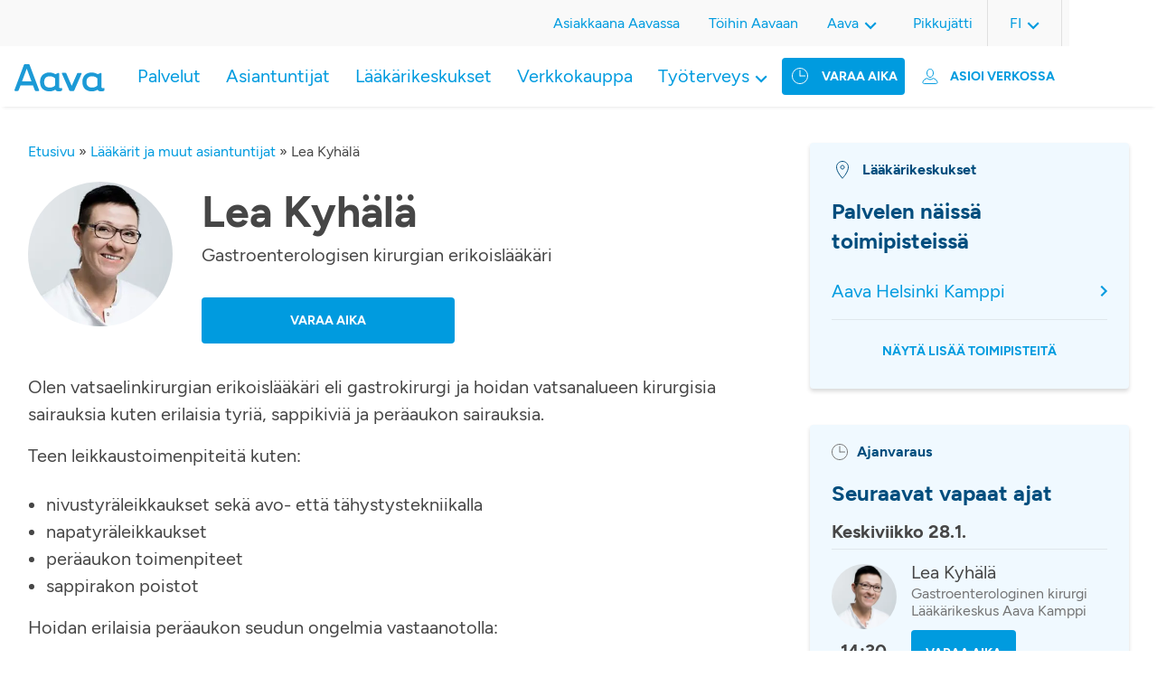

--- FILE ---
content_type: text/html; charset=UTF-8
request_url: https://www.aava.fi/laakarit-ja-muut-asiantuntijat/lea-kyhala/
body_size: 13677
content:
<!DOCTYPE html>
<html lang="fi">

<head>
		<!-- Cookie Information -->
<script id="CookieConsent" src="https://policy.app.cookieinformation.com/uc.js"
    data-culture="FI" type="text/javascript"></script>
<!-- End Cookie Information -->
<script>
    window.addEventListener('CookieInformationConsentGiven', function(event) {
        if (!window.ldanalytics) window.ldanalytics = [];
        if (CookieInformation.getConsentGivenFor('cookie_cat_statistic')) {
            window.ldanalytics.push(function(a) {
                a.toggleTracking(true, false);
            });
        } else {
           window.ldanalytics.push(function(a) {
               a.toggleTracking(false, false);
           });
        }
    }, false);
</script>
<meta name="google-site-verification" content="Xow9btFsuFNgWNuwZOs5MuBqEJDjrkJUYl0SOyS3V_c" />
	<meta charset="UTF-8" />

		<meta http-equiv="X-UA-Compatible" content="IE=edge" />

    <meta name="viewport" content="width=device-width, initial-scale=1, shrink-to-fit=no" />
  <meta name="wp-stylesheet-directory-uri" content="https://www.aava.fi/wp-content/themes/aava2021" />

  <meta name='robots' content='index, follow, max-image-preview:large, max-snippet:-1, max-video-preview:-1' />
<link rel="alternate" href="https://www.aava.fi/laakarit-ja-muut-asiantuntijat/lea-kyhala/" hreflang="fi" />
<link rel="alternate" href="https://www.aava.fi/en/doctors-and-other-specialists/lea-kyhala-2/" hreflang="en" />
<link rel="alternate" href="https://www.aava.fi/sv/lakare-och-andra-specialister/lea-kyhala-3/" hreflang="sv" />

	<!-- This site is optimized with the Yoast SEO Premium plugin v26.2 (Yoast SEO v26.7) - https://yoast.com/wordpress/plugins/seo/ -->
	<title>Lea Kyhälä | Varaa aika | Lääkärikeskus Aava</title>
	<meta name="description" content="Varaa aika asiantuntijalle Lea Kyhälä Lääkärikeskus Aavasta. Tervetuloa vastaanotolle!" />
	<link rel="canonical" href="https://www.aava.fi/laakarit-ja-muut-asiantuntijat/lea-kyhala/" />
	<meta property="og:locale" content="fi_FI" />
	<meta property="og:locale:alternate" content="en_US" />
	<meta property="og:locale:alternate" content="sv_SE" />
	<meta property="og:type" content="article" />
	<meta property="og:title" content="Lea Kyhälä" />
	<meta property="og:description" content="Varaa aika asiantuntijalle Lea Kyhälä Lääkärikeskus Aavasta. Tervetuloa vastaanotolle!" />
	<meta property="og:url" content="https://www.aava.fi/laakarit-ja-muut-asiantuntijat/lea-kyhala/" />
	<meta property="og:site_name" content="Lääkärikeskus Aava" />
	<meta property="article:publisher" content="https://www.facebook.com/LaakarikeskusAava" />
	<meta name="twitter:card" content="summary_large_image" />
	<meta name="twitter:site" content="@AavaLk" />
	<meta name="twitter:label1" content="Arvioitu lukuaika" />
	<meta name="twitter:data1" content="1 minuutti" />
	<script type="application/ld+json" class="yoast-schema-graph">{"@context":"https://schema.org","@graph":[{"@type":"WebPage","@id":"https://www.aava.fi/laakarit-ja-muut-asiantuntijat/lea-kyhala/","url":"https://www.aava.fi/laakarit-ja-muut-asiantuntijat/lea-kyhala/","name":"Lea Kyhälä | Varaa aika | Lääkärikeskus Aava","isPartOf":{"@id":"https://www.aava.fi/#website"},"datePublished":"2025-03-04T10:11:34+00:00","description":"Varaa aika asiantuntijalle Lea Kyhälä Lääkärikeskus Aavasta. Tervetuloa vastaanotolle!","breadcrumb":{"@id":"https://www.aava.fi/laakarit-ja-muut-asiantuntijat/lea-kyhala/#breadcrumb"},"inLanguage":"fi","potentialAction":[{"@type":"ReadAction","target":["https://www.aava.fi/laakarit-ja-muut-asiantuntijat/lea-kyhala/"]}]},{"@type":"BreadcrumbList","@id":"https://www.aava.fi/laakarit-ja-muut-asiantuntijat/lea-kyhala/#breadcrumb","itemListElement":[{"@type":"ListItem","position":1,"name":"Etusivu","item":"https://www.aava.fi/"},{"@type":"ListItem","position":2,"name":"Lääkärit ja muut asiantuntijat","item":"https://www.aava.fi/laakarit-ja-muut-asiantuntijat/"},{"@type":"ListItem","position":3,"name":"Lea Kyhälä"}]},{"@type":"WebSite","@id":"https://www.aava.fi/#website","url":"https://www.aava.fi/","name":"Lääkärikeskus Aava","description":"5,5 miljoonaa tapaa voida hyvin","publisher":{"@id":"https://www.aava.fi/#organization"},"potentialAction":[{"@type":"SearchAction","target":{"@type":"EntryPoint","urlTemplate":"https://www.aava.fi/?s={search_term_string}"},"query-input":{"@type":"PropertyValueSpecification","valueRequired":true,"valueName":"search_term_string"}}],"inLanguage":"fi"},{"@type":"Organization","@id":"https://www.aava.fi/#organization","name":"Lääkärikeskus Aava Oy","url":"https://www.aava.fi/","logo":{"@type":"ImageObject","inLanguage":"fi","@id":"https://www.aava.fi/#/schema/logo/image/","url":"https://www.aava.fi/wp-content/uploads/2022/03/Aava_pystylogo_cmyk.jpeg","contentUrl":"https://www.aava.fi/wp-content/uploads/2022/03/Aava_pystylogo_cmyk.jpeg","width":2244,"height":709,"caption":"Lääkärikeskus Aava Oy"},"image":{"@id":"https://www.aava.fi/#/schema/logo/image/"},"sameAs":["https://www.facebook.com/LaakarikeskusAava","https://x.com/AavaLk","https://www.linkedin.com/company/l-k-rikeskus-aava/","https://www.youtube.com/channel/UCCbm_yefq9fdyAnpz77q_Tw","https://fi.wikipedia.org/wiki/Lääkärikeskus_Aava"]}]}</script>
	<!-- / Yoast SEO Premium plugin. -->


<link rel='dns-prefetch' href='//static.addtoany.com' />
<link rel="alternate" title="oEmbed (JSON)" type="application/json+oembed" href="https://www.aava.fi/wp-json/oembed/1.0/embed?url=https%3A%2F%2Fwww.aava.fi%2Flaakarit-ja-muut-asiantuntijat%2Flea-kyhala%2F&#038;lang=fi" />
<link rel="alternate" title="oEmbed (XML)" type="text/xml+oembed" href="https://www.aava.fi/wp-json/oembed/1.0/embed?url=https%3A%2F%2Fwww.aava.fi%2Flaakarit-ja-muut-asiantuntijat%2Flea-kyhala%2F&#038;format=xml&#038;lang=fi" />
		<style>
			.lazyload,
			.lazyloading {
				max-width: 100%;
			}
		</style>
				<style>
			.smush-dimensions {
				--smush-image-aspect-ratio: auto;
				aspect-ratio: var(--smush-image-aspect-ratio);
			}
		</style>
		<style id='wp-img-auto-sizes-contain-inline-css' type='text/css'>
img:is([sizes=auto i],[sizes^="auto," i]){contain-intrinsic-size:3000px 1500px}
/*# sourceURL=wp-img-auto-sizes-contain-inline-css */
</style>
<style id='wp-emoji-styles-inline-css' type='text/css'>

	img.wp-smiley, img.emoji {
		display: inline !important;
		border: none !important;
		box-shadow: none !important;
		height: 1em !important;
		width: 1em !important;
		margin: 0 0.07em !important;
		vertical-align: -0.1em !important;
		background: none !important;
		padding: 0 !important;
	}
/*# sourceURL=wp-emoji-styles-inline-css */
</style>
<link rel='stylesheet' id='wp-block-library-css' href='https://www.aava.fi/wp-includes/css/dist/block-library/style.min.css?ver=6.9' type='text/css' media='all' />
<style id='classic-theme-styles-inline-css' type='text/css'>
/*! This file is auto-generated */
.wp-block-button__link{color:#fff;background-color:#32373c;border-radius:9999px;box-shadow:none;text-decoration:none;padding:calc(.667em + 2px) calc(1.333em + 2px);font-size:1.125em}.wp-block-file__button{background:#32373c;color:#fff;text-decoration:none}
/*# sourceURL=/wp-includes/css/classic-themes.min.css */
</style>
<link rel='stylesheet' id='responsive_iframes-cgb-style-css-css' href='https://www.aava.fi/wp-content/plugins/responsive-iframe/dist/blocks.style.build.css' type='text/css' media='all' />
<style id='global-styles-inline-css' type='text/css'>
:root{--wp--preset--aspect-ratio--square: 1;--wp--preset--aspect-ratio--4-3: 4/3;--wp--preset--aspect-ratio--3-4: 3/4;--wp--preset--aspect-ratio--3-2: 3/2;--wp--preset--aspect-ratio--2-3: 2/3;--wp--preset--aspect-ratio--16-9: 16/9;--wp--preset--aspect-ratio--9-16: 9/16;--wp--preset--color--black: #000000;--wp--preset--color--cyan-bluish-gray: #abb8c3;--wp--preset--color--white: #ffffff;--wp--preset--color--pale-pink: #f78da7;--wp--preset--color--vivid-red: #cf2e2e;--wp--preset--color--luminous-vivid-orange: #ff6900;--wp--preset--color--luminous-vivid-amber: #fcb900;--wp--preset--color--light-green-cyan: #7bdcb5;--wp--preset--color--vivid-green-cyan: #00d084;--wp--preset--color--pale-cyan-blue: #8ed1fc;--wp--preset--color--vivid-cyan-blue: #0693e3;--wp--preset--color--vivid-purple: #9b51e0;--wp--preset--color--blue: #0079ad;--wp--preset--color--blue-dark: #0792cf;--wp--preset--color--blue-darker: #004d7d;--wp--preset--color--blue-aava: #009bdf;--wp--preset--color--blue-light: #daf4fe;--wp--preset--color--blue-lighter: #f0f9ff;--wp--preset--color--gray-darker: #464646;--wp--preset--color--green-aava: #A7C753;--wp--preset--color--pink-aava: #D30496;--wp--preset--gradient--vivid-cyan-blue-to-vivid-purple: linear-gradient(135deg,rgb(6,147,227) 0%,rgb(155,81,224) 100%);--wp--preset--gradient--light-green-cyan-to-vivid-green-cyan: linear-gradient(135deg,rgb(122,220,180) 0%,rgb(0,208,130) 100%);--wp--preset--gradient--luminous-vivid-amber-to-luminous-vivid-orange: linear-gradient(135deg,rgb(252,185,0) 0%,rgb(255,105,0) 100%);--wp--preset--gradient--luminous-vivid-orange-to-vivid-red: linear-gradient(135deg,rgb(255,105,0) 0%,rgb(207,46,46) 100%);--wp--preset--gradient--very-light-gray-to-cyan-bluish-gray: linear-gradient(135deg,rgb(238,238,238) 0%,rgb(169,184,195) 100%);--wp--preset--gradient--cool-to-warm-spectrum: linear-gradient(135deg,rgb(74,234,220) 0%,rgb(151,120,209) 20%,rgb(207,42,186) 40%,rgb(238,44,130) 60%,rgb(251,105,98) 80%,rgb(254,248,76) 100%);--wp--preset--gradient--blush-light-purple: linear-gradient(135deg,rgb(255,206,236) 0%,rgb(152,150,240) 100%);--wp--preset--gradient--blush-bordeaux: linear-gradient(135deg,rgb(254,205,165) 0%,rgb(254,45,45) 50%,rgb(107,0,62) 100%);--wp--preset--gradient--luminous-dusk: linear-gradient(135deg,rgb(255,203,112) 0%,rgb(199,81,192) 50%,rgb(65,88,208) 100%);--wp--preset--gradient--pale-ocean: linear-gradient(135deg,rgb(255,245,203) 0%,rgb(182,227,212) 50%,rgb(51,167,181) 100%);--wp--preset--gradient--electric-grass: linear-gradient(135deg,rgb(202,248,128) 0%,rgb(113,206,126) 100%);--wp--preset--gradient--midnight: linear-gradient(135deg,rgb(2,3,129) 0%,rgb(40,116,252) 100%);--wp--preset--font-size--small: 13px;--wp--preset--font-size--medium: 20px;--wp--preset--font-size--large: 36px;--wp--preset--font-size--x-large: 42px;--wp--preset--spacing--20: 0.44rem;--wp--preset--spacing--30: 0.67rem;--wp--preset--spacing--40: 1rem;--wp--preset--spacing--50: 1.5rem;--wp--preset--spacing--60: 2.25rem;--wp--preset--spacing--70: 3.38rem;--wp--preset--spacing--80: 5.06rem;--wp--preset--shadow--natural: 6px 6px 9px rgba(0, 0, 0, 0.2);--wp--preset--shadow--deep: 12px 12px 50px rgba(0, 0, 0, 0.4);--wp--preset--shadow--sharp: 6px 6px 0px rgba(0, 0, 0, 0.2);--wp--preset--shadow--outlined: 6px 6px 0px -3px rgb(255, 255, 255), 6px 6px rgb(0, 0, 0);--wp--preset--shadow--crisp: 6px 6px 0px rgb(0, 0, 0);}:where(.is-layout-flex){gap: 0.5em;}:where(.is-layout-grid){gap: 0.5em;}body .is-layout-flex{display: flex;}.is-layout-flex{flex-wrap: wrap;align-items: center;}.is-layout-flex > :is(*, div){margin: 0;}body .is-layout-grid{display: grid;}.is-layout-grid > :is(*, div){margin: 0;}:where(.wp-block-columns.is-layout-flex){gap: 2em;}:where(.wp-block-columns.is-layout-grid){gap: 2em;}:where(.wp-block-post-template.is-layout-flex){gap: 1.25em;}:where(.wp-block-post-template.is-layout-grid){gap: 1.25em;}.has-black-color{color: var(--wp--preset--color--black) !important;}.has-cyan-bluish-gray-color{color: var(--wp--preset--color--cyan-bluish-gray) !important;}.has-white-color{color: var(--wp--preset--color--white) !important;}.has-pale-pink-color{color: var(--wp--preset--color--pale-pink) !important;}.has-vivid-red-color{color: var(--wp--preset--color--vivid-red) !important;}.has-luminous-vivid-orange-color{color: var(--wp--preset--color--luminous-vivid-orange) !important;}.has-luminous-vivid-amber-color{color: var(--wp--preset--color--luminous-vivid-amber) !important;}.has-light-green-cyan-color{color: var(--wp--preset--color--light-green-cyan) !important;}.has-vivid-green-cyan-color{color: var(--wp--preset--color--vivid-green-cyan) !important;}.has-pale-cyan-blue-color{color: var(--wp--preset--color--pale-cyan-blue) !important;}.has-vivid-cyan-blue-color{color: var(--wp--preset--color--vivid-cyan-blue) !important;}.has-vivid-purple-color{color: var(--wp--preset--color--vivid-purple) !important;}.has-black-background-color{background-color: var(--wp--preset--color--black) !important;}.has-cyan-bluish-gray-background-color{background-color: var(--wp--preset--color--cyan-bluish-gray) !important;}.has-white-background-color{background-color: var(--wp--preset--color--white) !important;}.has-pale-pink-background-color{background-color: var(--wp--preset--color--pale-pink) !important;}.has-vivid-red-background-color{background-color: var(--wp--preset--color--vivid-red) !important;}.has-luminous-vivid-orange-background-color{background-color: var(--wp--preset--color--luminous-vivid-orange) !important;}.has-luminous-vivid-amber-background-color{background-color: var(--wp--preset--color--luminous-vivid-amber) !important;}.has-light-green-cyan-background-color{background-color: var(--wp--preset--color--light-green-cyan) !important;}.has-vivid-green-cyan-background-color{background-color: var(--wp--preset--color--vivid-green-cyan) !important;}.has-pale-cyan-blue-background-color{background-color: var(--wp--preset--color--pale-cyan-blue) !important;}.has-vivid-cyan-blue-background-color{background-color: var(--wp--preset--color--vivid-cyan-blue) !important;}.has-vivid-purple-background-color{background-color: var(--wp--preset--color--vivid-purple) !important;}.has-black-border-color{border-color: var(--wp--preset--color--black) !important;}.has-cyan-bluish-gray-border-color{border-color: var(--wp--preset--color--cyan-bluish-gray) !important;}.has-white-border-color{border-color: var(--wp--preset--color--white) !important;}.has-pale-pink-border-color{border-color: var(--wp--preset--color--pale-pink) !important;}.has-vivid-red-border-color{border-color: var(--wp--preset--color--vivid-red) !important;}.has-luminous-vivid-orange-border-color{border-color: var(--wp--preset--color--luminous-vivid-orange) !important;}.has-luminous-vivid-amber-border-color{border-color: var(--wp--preset--color--luminous-vivid-amber) !important;}.has-light-green-cyan-border-color{border-color: var(--wp--preset--color--light-green-cyan) !important;}.has-vivid-green-cyan-border-color{border-color: var(--wp--preset--color--vivid-green-cyan) !important;}.has-pale-cyan-blue-border-color{border-color: var(--wp--preset--color--pale-cyan-blue) !important;}.has-vivid-cyan-blue-border-color{border-color: var(--wp--preset--color--vivid-cyan-blue) !important;}.has-vivid-purple-border-color{border-color: var(--wp--preset--color--vivid-purple) !important;}.has-vivid-cyan-blue-to-vivid-purple-gradient-background{background: var(--wp--preset--gradient--vivid-cyan-blue-to-vivid-purple) !important;}.has-light-green-cyan-to-vivid-green-cyan-gradient-background{background: var(--wp--preset--gradient--light-green-cyan-to-vivid-green-cyan) !important;}.has-luminous-vivid-amber-to-luminous-vivid-orange-gradient-background{background: var(--wp--preset--gradient--luminous-vivid-amber-to-luminous-vivid-orange) !important;}.has-luminous-vivid-orange-to-vivid-red-gradient-background{background: var(--wp--preset--gradient--luminous-vivid-orange-to-vivid-red) !important;}.has-very-light-gray-to-cyan-bluish-gray-gradient-background{background: var(--wp--preset--gradient--very-light-gray-to-cyan-bluish-gray) !important;}.has-cool-to-warm-spectrum-gradient-background{background: var(--wp--preset--gradient--cool-to-warm-spectrum) !important;}.has-blush-light-purple-gradient-background{background: var(--wp--preset--gradient--blush-light-purple) !important;}.has-blush-bordeaux-gradient-background{background: var(--wp--preset--gradient--blush-bordeaux) !important;}.has-luminous-dusk-gradient-background{background: var(--wp--preset--gradient--luminous-dusk) !important;}.has-pale-ocean-gradient-background{background: var(--wp--preset--gradient--pale-ocean) !important;}.has-electric-grass-gradient-background{background: var(--wp--preset--gradient--electric-grass) !important;}.has-midnight-gradient-background{background: var(--wp--preset--gradient--midnight) !important;}.has-small-font-size{font-size: var(--wp--preset--font-size--small) !important;}.has-medium-font-size{font-size: var(--wp--preset--font-size--medium) !important;}.has-large-font-size{font-size: var(--wp--preset--font-size--large) !important;}.has-x-large-font-size{font-size: var(--wp--preset--font-size--x-large) !important;}
:where(.wp-block-post-template.is-layout-flex){gap: 1.25em;}:where(.wp-block-post-template.is-layout-grid){gap: 1.25em;}
:where(.wp-block-term-template.is-layout-flex){gap: 1.25em;}:where(.wp-block-term-template.is-layout-grid){gap: 1.25em;}
:where(.wp-block-columns.is-layout-flex){gap: 2em;}:where(.wp-block-columns.is-layout-grid){gap: 2em;}
:root :where(.wp-block-pullquote){font-size: 1.5em;line-height: 1.6;}
/*# sourceURL=global-styles-inline-css */
</style>
<link rel='stylesheet' id='contact-form-7-css' href='https://www.aava.fi/wp-content/plugins/contact-form-7/includes/css/styles.css?ver=6.1.4' type='text/css' media='all' />
<link rel='stylesheet' id='printomatic-css-css' href='https://www.aava.fi/wp-content/plugins/print-o-matic/css/style.css?ver=2.0' type='text/css' media='all' />
<style id='printomatic-css-inline-css' type='text/css'>
@media print {
.site-footer {
	display: none;
}
}

/*# sourceURL=printomatic-css-inline-css */
</style>
<link rel='stylesheet' id='wppopups-base-css' href='https://www.aava.fi/wp-content/plugins/wp-popups-lite/src/assets/css/wppopups-base.css?ver=2.2.0.3' type='text/css' media='all' />
<link rel='stylesheet' id='addtoany-css' href='https://www.aava.fi/wp-content/plugins/add-to-any/addtoany.min.css?ver=1.16' type='text/css' media='all' />
<link rel='stylesheet' id='aava2021-styles-css' href='https://www.aava.fi/wp-content/themes/aava2021/assets/dist/main.css?ver=1767097841' type='text/css' media='all' />
<script type="text/javascript" src="https://www.aava.fi/wp-content/plugins/responsive-iframe/src//js/constants.js?ver=6.9" id="constants_responsive_iframe-js"></script>
<script type="text/javascript" src="https://www.aava.fi/wp-includes/js/jquery/jquery.min.js?ver=3.7.1" id="jquery-core-js"></script>
<script type="text/javascript" src="https://www.aava.fi/wp-includes/js/jquery/jquery-migrate.min.js?ver=3.4.1" id="jquery-migrate-js"></script>
<script type="text/javascript" src="https://www.aava.fi/wp-includes/js/dist/hooks.min.js?ver=dd5603f07f9220ed27f1" id="wp-hooks-js"></script>
<script type="text/javascript" id="addtoany-core-js-before">
/* <![CDATA[ */
window.a2a_config=window.a2a_config||{};a2a_config.callbacks=[];a2a_config.overlays=[];a2a_config.templates={};a2a_localize = {
	Share: "Share",
	Save: "Save",
	Subscribe: "Subscribe",
	Email: "Email",
	Bookmark: "Bookmark",
	ShowAll: "Show all",
	ShowLess: "Show less",
	FindServices: "Find service(s)",
	FindAnyServiceToAddTo: "Instantly find any service to add to",
	PoweredBy: "Powered by",
	ShareViaEmail: "Share via email",
	SubscribeViaEmail: "Subscribe via email",
	BookmarkInYourBrowser: "Bookmark in your browser",
	BookmarkInstructions: "Press Ctrl+D or \u2318+D to bookmark this page",
	AddToYourFavorites: "Add to your favorites",
	SendFromWebOrProgram: "Send from any email address or email program",
	EmailProgram: "Email program",
	More: "More&#8230;",
	ThanksForSharing: "Thanks for sharing!",
	ThanksForFollowing: "Thanks for following!"
};

a2a_config.icon_color="#009bdf";

//# sourceURL=addtoany-core-js-before
/* ]]> */
</script>
<script type="text/javascript" defer src="https://static.addtoany.com/menu/page.js" id="addtoany-core-js"></script>
<script type="text/javascript" defer src="https://www.aava.fi/wp-content/plugins/add-to-any/addtoany.min.js?ver=1.1" id="addtoany-jquery-js"></script>
<script type="text/javascript" src="https://www.aava.fi/wp-includes/js/dist/i18n.min.js?ver=c26c3dc7bed366793375" id="wp-i18n-js"></script>
<script type="text/javascript" id="wp-i18n-js-after">
/* <![CDATA[ */
wp.i18n.setLocaleData( { 'text direction\u0004ltr': [ 'ltr' ] } );
//# sourceURL=wp-i18n-js-after
/* ]]> */
</script>
<script type="text/javascript" src="https://www.aava.fi/wp-includes/js/jquery/ui/core.min.js?ver=1.13.3" id="jquery-ui-core-js"></script>
<script type="text/javascript" src="https://www.aava.fi/wp-includes/js/jquery/ui/menu.min.js?ver=1.13.3" id="jquery-ui-menu-js"></script>
<script type="text/javascript" src="https://www.aava.fi/wp-includes/js/dist/dom-ready.min.js?ver=f77871ff7694fffea381" id="wp-dom-ready-js"></script>
<script type="text/javascript" id="wp-a11y-js-translations">
/* <![CDATA[ */
( function( domain, translations ) {
	var localeData = translations.locale_data[ domain ] || translations.locale_data.messages;
	localeData[""].domain = domain;
	wp.i18n.setLocaleData( localeData, domain );
} )( "default", {"translation-revision-date":"2025-11-29 11:04:04+0000","generator":"GlotPress\/4.0.3","domain":"messages","locale_data":{"messages":{"":{"domain":"messages","plural-forms":"nplurals=2; plural=n != 1;","lang":"fi"},"Notifications":["Ilmoitukset"]}},"comment":{"reference":"wp-includes\/js\/dist\/a11y.js"}} );
//# sourceURL=wp-a11y-js-translations
/* ]]> */
</script>
<script type="text/javascript" src="https://www.aava.fi/wp-includes/js/dist/a11y.min.js?ver=cb460b4676c94bd228ed" id="wp-a11y-js"></script>
<script type="text/javascript" src="https://www.aava.fi/wp-includes/js/jquery/ui/autocomplete.min.js?ver=1.13.3" id="jquery-ui-autocomplete-js"></script>
<script type="text/javascript" src="https://www.aava.fi/wp-content/themes/aava2021/assets/src/scripts/filter-select/filter-select.js?ver=1.0" id="aava-filter-select-terms-js"></script>
<script type="text/javascript" src="https://www.aava.fi/wp-content/plugins/responsive-iframe/src//js/responsiveIframe.js?ver=6.9" id="responsive_iframe_patrickp-js"></script>
<link rel="https://api.w.org/" href="https://www.aava.fi/wp-json/" /><link rel="EditURI" type="application/rsd+xml" title="RSD" href="https://www.aava.fi/xmlrpc.php?rsd" />
<link rel='shortlink' href='https://www.aava.fi/?p=41750' />
<meta name="cdp-version" content="1.5.0" /><meta name="generator" content="performance-lab 4.0.1; plugins: ">
<!-- Stream WordPress user activity plugin v4.1.1 -->
		<script>
			document.documentElement.className = document.documentElement.className.replace('no-js', 'js');
		</script>
				<style>
			.no-js img.lazyload {
				display: none;
			}

			figure.wp-block-image img.lazyloading {
				min-width: 150px;
			}

			.lazyload,
			.lazyloading {
				--smush-placeholder-width: 100px;
				--smush-placeholder-aspect-ratio: 1/1;
				width: var(--smush-image-width, var(--smush-placeholder-width)) !important;
				aspect-ratio: var(--smush-image-aspect-ratio, var(--smush-placeholder-aspect-ratio)) !important;
			}

						.lazyload, .lazyloading {
				opacity: 0;
			}

			.lazyloaded {
				opacity: 1;
				transition: opacity 400ms;
				transition-delay: 0ms;
			}

					</style>
		<link rel="icon" href="https://www.aava.fi/wp-content/smush-webp/2021/11/favicon.png.webp" sizes="32x32" />
<link rel="icon" href="https://www.aava.fi/wp-content/smush-webp/2021/11/favicon.png.webp" sizes="192x192" />
<link rel="apple-touch-icon" href="https://www.aava.fi/wp-content/smush-webp/2021/11/favicon.png.webp" />
<meta name="msapplication-TileImage" content="https://www.aava.fi/wp-content/uploads/2021/11/favicon.png" />
		<style type="text/css" id="wp-custom-css">
			/* 9.7.2025 */
/* Fix top menu item breaking to two lines on 1024px screen width */
/*
.main-menu .menu-item > a,
.site-header .site-header__time-booking .appointment-button__header {
    white-space: nowrap;
}
/* Hide vaara aika button icon for 1024px screen to save spaces
@media screen and (width: 1024px) {
    .site-header .site-header__time-booking .appointment-button__header a:before {
			display: none;
    }
}*/
/* finnish-service-logo smush fix
 * 24.9.25
 */
/*img.finnish-service-logo {
	width: unset !important;
	--smush-image-width: unset !important;
  --smush-image-aspect-ratio: unset !important;
}*/		</style>
		</head>

<body>
	

	<header id="site-header" class="site-header">

<input type="checkbox" id="nav-toggle" class="nav-toggle mobile-visible">
<input type="checkbox" id="online-appointment-toggle" class="online-appointment-toggle mobile-visible">
	<div class="site-header-mobile mobile-visible">
		<label for="nav-toggle" class="burger-menu">
			<span></span>
			<span></span>
			<span></span>
		</label>
		<div class="site-header__item site-header__logo">
							<a href="https://www.aava.fi/" class="custom-logo-link" rel="home"><img width="1" height="1" data-src="https://www.aava.fi/wp-content/uploads/2022/04/Aava_logo.svg" class="custom-logo lazyload" alt="Lääkärikeskus Aava" decoding="async" src="[data-uri]" style="--smush-placeholder-width: 1px; --smush-placeholder-aspect-ratio: 1/1;" /></a>					</div>
		<label for="online-appointment-toggle" class="online-appointment-menu">
			<div id="transact-online-button" class="transact-online-button">
	<a>
		<!-- Asioi verkossa -->
		Asioi verkossa	</a>
	<nav id="online-appointment-navigation" class="online-appointment-navigation" role="navigation" aria-label="Verkkotapaaminen">
	<div class="close-online-appointment mobile-visible">
		<label for="online-appointment-toggle" class="online-appointment-menu">
			<!-- ic_close_blue.svg -->
			<svg width="24" height="24" viewBox="0 0 12 12" fill="none" xmlns="http://www.w3.org/2000/svg">
				<path d="M10.9091 0L12 1.09091L7.09091 6L12 10.9091L10.9091 12L6 7.09091L1.09091 12L0 10.9091L4.90909 6L0 1.09091L1.09091 0L6 4.90909L10.9091 0Z" fill="#009bdf"/>
			</svg>
		</label>
	</div>
					<div class="menu-online-appointment-menu-suomi-container"><ul id="menu-online-appointment-menu-suomi" class="online-appointment"><li id="menu-item-222" class="menu-item menu-item-type-custom menu-item-object-custom menu-item-has-children menu-item-222"><a>Henkilöasiakkaat</a>
<ul class="sub-menu">
	<li id="menu-item-228" class="menu-item menu-item-type-custom menu-item-object-custom menu-item-228"><a href="https://asiointi.aava.fi/fi/ajanvaraus">Ajanvaraus</a></li>
	<li id="menu-item-37988" class="menu-item menu-item-type-custom menu-item-object-custom menu-item-37988"><a href="https://www.aava.fi/asiakkaana/aava-sovellus/">Aava-sovellus</a></li>
	<li id="menu-item-229" class="menu-item menu-item-type-custom menu-item-object-custom menu-item-229"><a href="https://asiointi.aava.fi/">Oma Aava</a></li>
	<li id="menu-item-51476" class="menu-item menu-item-type-custom menu-item-object-custom menu-item-51476"><a href="https://verkkokauppa.aava.fi/">Verkkokauppa</a></li>
</ul>
</li>
<li id="menu-item-223" class="menu-item menu-item-type-custom menu-item-object-custom menu-item-has-children menu-item-223"><a>Työterveys</a>
<ul class="sub-menu">
	<li id="menu-item-224" class="menu-item menu-item-type-custom menu-item-object-custom menu-item-224"><a href="https://asiointi.aava.fi/fi/ajanvaraus">Ajanvaraus</a></li>
	<li id="menu-item-35899" class="menu-item menu-item-type-post_type menu-item-object-page menu-item-35899"><a href="https://www.aava.fi/asiakkaana/aava-sovellus/">Aava-sovellus</a></li>
	<li id="menu-item-227" class="menu-item menu-item-type-custom menu-item-object-custom menu-item-227"><a href="https://asiointi.aava.fi/">Oma Aava</a></li>
	<li id="menu-item-42210" class="menu-item menu-item-type-custom menu-item-object-custom menu-item-42210"><a href="https://hr.aava.fi">Aava HR</a></li>
	<li id="menu-item-225" class="menu-item menu-item-type-custom menu-item-object-custom menu-item-225"><a href="http://hallinta.aava.fi/">Aava Hallinta</a></li>
	<li id="menu-item-35884" class="menu-item menu-item-type-post_type menu-item-object-page menu-item-35884"><a href="https://www.aava.fi/tyoterveys/etapalvelut/luotsi/">Luotsi</a></li>
</ul>
</li>
</ul></div>			</nav>
</div>


		</label>
		<!-- <div class="site-header__item site-header__search-bar">
		</div> -->
	</div>

	
	<div class="menu-wrapper">
		<div class="site-header-mobile mobile-visible">
			<label for="nav-toggle" class="burger-menu overlay-label">
				<!-- ic_close_blue.svg -->
				<svg width="24" height="24" viewBox="0 0 12 12" fill="none" xmlns="http://www.w3.org/2000/svg">
					<path d="M10.9091 0L12 1.09091L7.09091 6L12 10.9091L10.9091 12L6 7.09091L1.09091 12L0 10.9091L4.90909 6L0 1.09091L1.09091 0L6 4.90909L10.9091 0Z" fill="#009bdf"/>
				</svg>
			</label>
			<div class="site-header__item site-header__logo">
									<a href="https://www.aava.fi/" class="custom-logo-link" rel="home"><img width="1" height="1" data-src="https://www.aava.fi/wp-content/uploads/2022/04/Aava_logo.svg" class="custom-logo lazyload" alt="Lääkärikeskus Aava" decoding="async" src="[data-uri]" style="--smush-placeholder-width: 1px; --smush-placeholder-aspect-ratio: 1/1;" /></a>							</div>
		</div>
		<div class="site-header-container__bottom">
			<div class="site-header__item site-header__logo desktop-visible">
									<a href="https://www.aava.fi/" class="custom-logo-link" rel="home"><img width="1" height="1" data-src="https://www.aava.fi/wp-content/uploads/2022/04/Aava_logo.svg" class="custom-logo lazyload" alt="Lääkärikeskus Aava" decoding="async" src="[data-uri]" style="--smush-placeholder-width: 1px; --smush-placeholder-aspect-ratio: 1/1;" /></a>							</div>

			<div class="site-header__item site-header__time-booking">
				<div class="appointment-button__header">
					<a href="https://asiointi.aava.fi/fi/ajanvaraus?" rel="noopener nofollow">
						<!-- Varaa aika -->
						Varaa aika					</a>
				</div>
				<div id="transact-online-button" class="transact-online-button">
	<a>
		<!-- Asioi verkossa -->
		Asioi verkossa	</a>
	<nav id="online-appointment-navigation" class="online-appointment-navigation" role="navigation" aria-label="Verkkotapaaminen">
	<div class="close-online-appointment mobile-visible">
		<label for="online-appointment-toggle" class="online-appointment-menu">
			<!-- ic_close_blue.svg -->
			<svg width="24" height="24" viewBox="0 0 12 12" fill="none" xmlns="http://www.w3.org/2000/svg">
				<path d="M10.9091 0L12 1.09091L7.09091 6L12 10.9091L10.9091 12L6 7.09091L1.09091 12L0 10.9091L4.90909 6L0 1.09091L1.09091 0L6 4.90909L10.9091 0Z" fill="#009bdf"/>
			</svg>
		</label>
	</div>
					<div class="menu-online-appointment-menu-suomi-container"><ul id="menu-online-appointment-menu-suomi-1" class="online-appointment"><li class="menu-item menu-item-type-custom menu-item-object-custom menu-item-has-children menu-item-222"><a>Henkilöasiakkaat</a>
<ul class="sub-menu">
	<li class="menu-item menu-item-type-custom menu-item-object-custom menu-item-228"><a href="https://asiointi.aava.fi/fi/ajanvaraus">Ajanvaraus</a></li>
	<li class="menu-item menu-item-type-custom menu-item-object-custom menu-item-37988"><a href="https://www.aava.fi/asiakkaana/aava-sovellus/">Aava-sovellus</a></li>
	<li class="menu-item menu-item-type-custom menu-item-object-custom menu-item-229"><a href="https://asiointi.aava.fi/">Oma Aava</a></li>
	<li class="menu-item menu-item-type-custom menu-item-object-custom menu-item-51476"><a href="https://verkkokauppa.aava.fi/">Verkkokauppa</a></li>
</ul>
</li>
<li class="menu-item menu-item-type-custom menu-item-object-custom menu-item-has-children menu-item-223"><a>Työterveys</a>
<ul class="sub-menu">
	<li class="menu-item menu-item-type-custom menu-item-object-custom menu-item-224"><a href="https://asiointi.aava.fi/fi/ajanvaraus">Ajanvaraus</a></li>
	<li class="menu-item menu-item-type-post_type menu-item-object-page menu-item-35899"><a href="https://www.aava.fi/asiakkaana/aava-sovellus/">Aava-sovellus</a></li>
	<li class="menu-item menu-item-type-custom menu-item-object-custom menu-item-227"><a href="https://asiointi.aava.fi/">Oma Aava</a></li>
	<li class="menu-item menu-item-type-custom menu-item-object-custom menu-item-42210"><a href="https://hr.aava.fi">Aava HR</a></li>
	<li class="menu-item menu-item-type-custom menu-item-object-custom menu-item-225"><a href="http://hallinta.aava.fi/">Aava Hallinta</a></li>
	<li class="menu-item menu-item-type-post_type menu-item-object-page menu-item-35884"><a href="https://www.aava.fi/tyoterveys/etapalvelut/luotsi/">Luotsi</a></li>
</ul>
</li>
</ul></div>			</nav>
</div>


			</div>

			<div class="site-header__item site-header__navigation">
				<nav id="site-navigation" class="main-navigation" role="navigation" aria-label="Top Menu">
			<div class="menu-main-menu-suomi-container"><ul id="menu-main-menu-suomi" class="main-menu"><li id="menu-item-202" class="menu-item menu-item-type-post_type menu-item-object-page menu-item-202"><a href="https://www.aava.fi/palvelut/">Palvelut</a></li>
<li id="menu-item-432" class="menu-item menu-item-type-post_type_archive menu-item-object-aava-practitioner menu-item-432"><a href="https://www.aava.fi/laakarit-ja-muut-asiantuntijat/">Asiantuntijat</a></li>
<li id="menu-item-434" class="menu-item menu-item-type-post_type_archive menu-item-object-aava-clinic menu-item-434"><a href="https://www.aava.fi/laakarikeskukset/">Lääkärikeskukset</a></li>
<li id="menu-item-52679" class="menu-item menu-item-type-custom menu-item-object-custom menu-item-52679"><a href="https://verkkokauppa.aava.fi/">Verkkokauppa</a></li>
<li id="menu-item-15801" class="menu-item menu-item-type-post_type menu-item-object-page menu-item-has-children menu-item-15801"><a href="https://www.aava.fi/tyoterveys/">Työterveys</a>
<ul class="sub-menu">
	<li id="menu-item-15802" class="menu-item menu-item-type-post_type menu-item-object-page menu-item-15802"><a href="https://www.aava.fi/tyoterveys/">Aava Työterveys</a></li>
	<li id="menu-item-204" class="menu-item menu-item-type-custom menu-item-object-custom menu-item-204"><a href="https://www.aava.fi/tyoterveys/tyoterveyspalvelumme/">Työterveyspalvelut</a></li>
	<li id="menu-item-31115" class="menu-item menu-item-type-post_type menu-item-object-page menu-item-31115"><a href="https://www.aava.fi/tyoterveys/etapalvelut/">Etä- ja digipalvelut</a></li>
	<li id="menu-item-39799" class="menu-item menu-item-type-post_type menu-item-object-page menu-item-39799"><a href="https://www.aava.fi/tyoterveys/valmennukset/">Valmennukset</a></li>
	<li id="menu-item-16778" class="menu-item menu-item-type-custom menu-item-object-custom menu-item-16778"><a href="https://www.aava.fi/tyoterveys/tule-asiakkaaksi/">Tule asiakkaaksi</a></li>
	<li id="menu-item-40575" class="menu-item menu-item-type-post_type menu-item-object-page menu-item-40575"><a href="https://www.aava.fi/tyoterveys/etapalvelut/luotsi/">Luotsi</a></li>
	<li id="menu-item-15807" class="menu-item menu-item-type-post_type menu-item-object-page menu-item-15807"><a href="https://www.aava.fi/tyoterveys/yhteystiedot/">Ota yhteyttä</a></li>
</ul>
</li>
</ul></div>	</nav>			</div>
		</div>

		<div class="site-header-container__top">
			<div class="site-header-container-wrapper__top">
				<div class="site-header__item site-upper-header__menu">
					<nav id="upper-site-navigation" class="upper-main-navigation" role="navigation" aria-label="Upper Top Menu">
			<div class="menu-upper-main-navigation-suomi-container"><ul id="menu-upper-main-navigation-suomi" class="upper-main-nav"><li id="menu-item-426" class="menu-item menu-item-type-custom menu-item-object-custom menu-item-426"><a href="https://www.aava.fi/asiakkaana/">Asiakkaana Aavassa</a></li>
<li id="menu-item-211" class="menu-item menu-item-type-post_type menu-item-object-page menu-item-211"><a href="https://www.aava.fi/avoimet-tyopaikat/">Töihin Aavaan</a></li>
<li id="menu-item-210" class="menu-item menu-item-type-post_type menu-item-object-page menu-item-has-children menu-item-210"><a href="https://www.aava.fi/aava/">Aava</a>
<ul class="sub-menu">
	<li id="menu-item-14433" class="menu-item menu-item-type-custom menu-item-object-custom menu-item-14433"><a href="/aava/">Tietoa meistä</a></li>
	<li id="menu-item-47467" class="menu-item menu-item-type-post_type menu-item-object-page menu-item-47467"><a href="https://www.aava.fi/aava/laatu/">Laatu ja vastuullisuus</a></li>
	<li id="menu-item-7100" class="menu-item menu-item-type-post_type menu-item-object-page menu-item-7100"><a href="https://www.aava.fi/aava/medialle/">Medialle</a></li>
	<li id="menu-item-7102" class="menu-item menu-item-type-post_type menu-item-object-page menu-item-7102"><a href="https://www.aava.fi/aava/yhteystiedot/">Yhteystiedot</a></li>
</ul>
</li>
<li id="menu-item-52681" class="menu-item menu-item-type-custom menu-item-object-custom menu-item-52681"><a href="https://pikkujatti.fi/">Pikkujätti</a></li>
<li id="menu-item-206" class="pll-parent-menu-item menu-item menu-item-type-custom menu-item-object-custom menu-item-has-children menu-item-206"><a href="#pll_switcher">FI</a>
<ul class="sub-menu">
	<li id="menu-item-206-en" class="lang-item lang-item-5 lang-item-en lang-item-first menu-item menu-item-type-custom menu-item-object-custom menu-item-206-en"><a href="https://www.aava.fi/en/doctors-and-other-specialists/lea-kyhala-2/" hreflang="en-US" lang="en-US">EN</a></li>
	<li id="menu-item-206-sv" class="lang-item lang-item-9 lang-item-sv menu-item menu-item-type-custom menu-item-object-custom menu-item-206-sv"><a href="https://www.aava.fi/sv/lakare-och-andra-specialister/lea-kyhala-3/" hreflang="sv-SE" lang="sv-SE">SV</a></li>
</ul>
</li>
</ul></div>		<script>
		jQuery(document).ready(
			function($) {
				const children_count = $("li.menu-item").length;
				const submenu_display_array = Array.from(Array(children_count).keys()).map(() => "none");

				$("li.menu-item").each(function(index) {
					const parent = this;

					$(this).on("click", function() {
						if (submenu_display_array[index] === "block") {
							$("ul.sub-menu", this).css("display", "none");
							$(parent).removeClass('has-hover');

							submenu_display_array[index] = "none";
						} else {
							$("ul.sub-menu", this).css("display", "block");
							$(parent).addClass('has-hover');

							submenu_display_array[index] = "block";
						}
					});
				});
			}
		);
	</script>
</nav>				</div>

				<!-- <div class="site-header__item site-header__search-bar desktop-visible">
				</div> -->
			</div>
		</div>
	</div>

</header>

	

	<div id="page" class="site">

		<div id="content" class="site-content">
<div class="single-practitioner">
		<div class="practitioner-info-container">
			<div id="breadcrumbs"><span><span><a href="https://www.aava.fi/">Etusivu</a></span> » <span><a href="https://www.aava.fi/laakarit-ja-muut-asiantuntijat/">Lääkärit ja muut asiantuntijat</a></span> » <span class="breadcrumb_last" aria-current="page">Lea Kyhälä</span></span></div>			
<div class="practitioner-info">
  <div class="practitioner-img-and-name">
	<div>
								<img width="300" height="300" src="https://www.aava.fi/wp-content/smush-webp/2023/10/lea_kyhala_gastroenterologisen-kirurgian-erikoislaakari-jpg.jpg.webp" class="attachment-medium size-medium" alt="Lea Kyhälä gastroenterologisen kirurgian erikoislääkäri" decoding="async" fetchpriority="high" srcset="https://www.aava.fi/wp-content/smush-webp/2023/10/lea_kyhala_gastroenterologisen-kirurgian-erikoislaakari-jpg.jpg.webp 300w, https://www.aava.fi/wp-content/smush-webp/2023/10/lea_kyhala_gastroenterologisen-kirurgian-erikoislaakari-jpg-150x150.jpg.webp 150w" sizes="(max-width: 300px) 100vw, 300px" />			</div>
	<div class="practitioner-name-info">
	  <h1>Lea Kyhälä</h1>
	  <p>Gastroenterologisen kirurgian erikoislääkäri</p>
			  	<a href=https://asiointi.aava.fi/fi/ajanvaraus?startDate=2026-01-21&#038;practitionerIds=LEK2&#038;includeRemote=true target="_blank" rel="noopener nofollow">
				<div role="button" class="liftup-button practitioner-button">
					Varaa aika				</div>
	  	</a>
			</div>
  </div>
  <div class="practitioner-description">
		<p>Olen vatsaelinkirurgian erikoislääkäri eli gastrokirurgi ja hoidan vatsanalueen kirurgisia sairauksia kuten erilaisia tyriä, sappikiviä ja peräaukon sairauksia.</p>
<p>Teen leikkaustoimenpiteitä kuten:</p>
<ul>
<li>nivustyräleikkaukset sekä avo- että tähystystekniikalla</li>
<li>napatyräleikkaukset</li>
<li>peräaukon toimenpiteet</li>
<li>sappirakon poistot</li>
</ul>
<p>Hoidan erilaisia peräaukon seudun ongelmia vastaanotolla:</p>
<ul>
<li>peräaukon tähystys eli proktoskopia</li>
<li>peräpukamien kumilenkkihoito (ns. Barronin ligatuurat)</li>
<li>hyytyneen peräpukaman avaus ja peräaukon haavauman hoito (myös botuliinitoksiini- eli Botox-injektiot)</li>
</ul>
<p>Teen myös erilaisia kirurgisia pientoimenpiteitä:</p>
<ul>
<li>luomen poistot vartalolta ja raajoista</li>
<li>ihonalaisten pattie poistot (lipooma eli rasvapatit, ateroomat jne.).</li>
</ul>
<p>Leikkaustoimenpiteiden suunnittelu edeltävästi vastaanotolla.</p>
<p>Lämpimästi tervetuloa vastaanotolleni!</p>	</div>
</div>
		<div class="practitioner-links">
			
  <section class="title-with-tags">
	<h3>Kielitaito</h3>
	<ul>
	<li>suomi</li><li>englanti</li>	</ul>
  </section>
 
<section class="title-with-body">
  <h3>Koulutus ja erityispätevyydet</h3>
  <ul>
<li>Lääketieteen lisensiaatti</li>
<li>Vatsaelinkirurgian erikoislääkäri</li>
<li>Lääketieteen tohtori</li>
</ul></section>
<section class="title-with-body">
  <h3>Tutkimustyö ja julkaisut</h3>
  <p>Tutkimustyössäni olen perehtynyt erityisesti äkilliseen haimatulehdukseen ja siihen liittyvään tulehdusreaktioon ja hyytymisjärjestelmän häiriöihin.</p></section>
<section class="title-with-body">
  <h3>Lisätietoja</h3>
  <ul><li>Työskentelen Aavassa ammatinharjoittajana.</li></ul></section>		</div>
			
<section class="title-with-body">
  <h3>Ajanvarausohje</h3>
  <ul>
<li>Ajanavaraus vastaanotolle nettiajanvarauksella tai soittamalla.</li>
<li>Kumilenkkihoidot ja osa pientoimenpiteistä onnistuvat yleensä jo saman vastaanottokäynnin yhteydessä.</li>
<li>Leikkauksen suunnittelut tavanomaisen vastaanottokäynnin yhteydessä.</li>
<li>Hoidan yli 18-vuotiaita potilaita.</li>
</ul></section>	</div>
	<div class="side-liftup">
				<aside class="liftup-container clinics-component">

	<div class="liftup-header">
		<span class="liftup-header-icon"></span>
		<span class="liftup-header-text">
						Lääkärikeskukset				</span>
	</div>

			<div class="liftup-title">
			Palvelen näissä toimipisteissä		</div>
	
	
			<div class='liftup-item'>
				<a href='https://www.aava.fi/laakarikeskukset/aava-helsinki-kamppi/' class='liftup-link'>Aava Helsinki Kamppi</a>
		</div>
		
	<div class="liftup-more">

		
		<a href="https://www.aava.fi/laakarikeskukset/">
			Näytä lisää toimipisteitä		</a>
	</div>

	</aside>

	<!-- Appointment output -->
			<aside class="liftup-container booking-component">

			<div class="liftup-header">
				<span class="liftup-header-icon"></span>
				<span class="liftup-header-text">
					<!-- Ajanvaraus -->
					Ajanvaraus				</span>
			</div>

							<div class="liftup-title">
					Seuraavat vapaat ajat				</div>
			
			
							<div class="appointment-date">
					<div class="appointment-date-padding">Keskiviikko 28.1.</div>				</div>
					<div class="liftup-item">
						<div class="liftup-item-left appointment-datetime-duration-container">
															<div class="appointment-practitioner-image-narrow"><img width="72" height="72" data-src="https://www.aava.fi/wp-content/smush-webp/2023/10/lea_kyhala_gastroenterologisen-kirurgian-erikoislaakari-jpg.jpg.webp" class="attachment-mini-thumbnail size-mini-thumbnail lazyload" alt="Lea Kyhälä gastroenterologisen kirurgian erikoislääkäri" decoding="async" data-srcset="https://www.aava.fi/wp-content/smush-webp/2023/10/lea_kyhala_gastroenterologisen-kirurgian-erikoislaakari-jpg.jpg.webp 300w, https://www.aava.fi/wp-content/smush-webp/2023/10/lea_kyhala_gastroenterologisen-kirurgian-erikoislaakari-jpg-150x150.jpg.webp 150w" data-sizes="auto" src="[data-uri]" style="--smush-placeholder-width: 72px; --smush-placeholder-aspect-ratio: 72/72;" data-original-sizes="(max-width: 72px) 100vw, 72px" /></div>
														<div class="appointment-datetime">
								14:30							</div>
							<div class="appointment-duration">
								30 min
							</div>
						</div>
												<div class="liftup-item-left appointment-practitioner-image-wide">
							<img width="72" height="72" data-src="https://www.aava.fi/wp-content/smush-webp/2023/10/lea_kyhala_gastroenterologisen-kirurgian-erikoislaakari-jpg.jpg.webp" class="attachment-mini-thumbnail size-mini-thumbnail lazyload" alt="Lea Kyhälä gastroenterologisen kirurgian erikoislääkäri" decoding="async" data-srcset="https://www.aava.fi/wp-content/smush-webp/2023/10/lea_kyhala_gastroenterologisen-kirurgian-erikoislaakari-jpg.jpg.webp 300w, https://www.aava.fi/wp-content/smush-webp/2023/10/lea_kyhala_gastroenterologisen-kirurgian-erikoislaakari-jpg-150x150.jpg.webp 150w" data-sizes="auto" src="[data-uri]" style="--smush-placeholder-width: 72px; --smush-placeholder-aspect-ratio: 72/72;" data-original-sizes="(max-width: 72px) 100vw, 72px" />						</div>
											<div class="liftup-item-right appointment-practitioner-container">
						<div class="appointment-practitioner-info">
							<div class="appointment-practitioner">
								Lea Kyhälä							</div>
							<div class="appointment-specialty">
								Gastroenterologinen kirurgi							</div>
							<div class="appointment-clinic">
								Lääkärikeskus Aava Kamppi							</div>
						</div>
						<a href="https://asiointi.aava.fi/fi/ajanvaraus?startDate=2026-01-28&time=all&practitionerIds=LEK2&clinicIds=KA&includeRemote=true" rel="noopener nofollow">
							<div class="liftup-button appointment-button">
									<!-- Varaa aika -->
									Varaa aika							</div>
						</a>
					</div>
				</div>
								<div class="appointment-date">
									</div>
					<div class="liftup-item">
						<div class="liftup-item-left appointment-datetime-duration-container">
															<div class="appointment-practitioner-image-narrow"><img width="72" height="72" data-src="https://www.aava.fi/wp-content/smush-webp/2023/10/lea_kyhala_gastroenterologisen-kirurgian-erikoislaakari-jpg.jpg.webp" class="attachment-mini-thumbnail size-mini-thumbnail lazyload" alt="Lea Kyhälä gastroenterologisen kirurgian erikoislääkäri" decoding="async" data-srcset="https://www.aava.fi/wp-content/smush-webp/2023/10/lea_kyhala_gastroenterologisen-kirurgian-erikoislaakari-jpg.jpg.webp 300w, https://www.aava.fi/wp-content/smush-webp/2023/10/lea_kyhala_gastroenterologisen-kirurgian-erikoislaakari-jpg-150x150.jpg.webp 150w" data-sizes="auto" src="[data-uri]" style="--smush-placeholder-width: 72px; --smush-placeholder-aspect-ratio: 72/72;" data-original-sizes="(max-width: 72px) 100vw, 72px" /></div>
														<div class="appointment-datetime">
								15:00							</div>
							<div class="appointment-duration">
								30 min
							</div>
						</div>
												<div class="liftup-item-left appointment-practitioner-image-wide">
							<img width="72" height="72" data-src="https://www.aava.fi/wp-content/smush-webp/2023/10/lea_kyhala_gastroenterologisen-kirurgian-erikoislaakari-jpg.jpg.webp" class="attachment-mini-thumbnail size-mini-thumbnail lazyload" alt="Lea Kyhälä gastroenterologisen kirurgian erikoislääkäri" decoding="async" data-srcset="https://www.aava.fi/wp-content/smush-webp/2023/10/lea_kyhala_gastroenterologisen-kirurgian-erikoislaakari-jpg.jpg.webp 300w, https://www.aava.fi/wp-content/smush-webp/2023/10/lea_kyhala_gastroenterologisen-kirurgian-erikoislaakari-jpg-150x150.jpg.webp 150w" data-sizes="auto" src="[data-uri]" style="--smush-placeholder-width: 72px; --smush-placeholder-aspect-ratio: 72/72;" data-original-sizes="(max-width: 72px) 100vw, 72px" />						</div>
											<div class="liftup-item-right appointment-practitioner-container">
						<div class="appointment-practitioner-info">
							<div class="appointment-practitioner">
								Lea Kyhälä							</div>
							<div class="appointment-specialty">
								Gastroenterologinen kirurgi							</div>
							<div class="appointment-clinic">
								Lääkärikeskus Aava Kamppi							</div>
						</div>
						<a href="https://asiointi.aava.fi/fi/ajanvaraus?startDate=2026-01-28&time=all&practitionerIds=LEK2&clinicIds=KA&includeRemote=true" rel="noopener nofollow">
							<div class="liftup-button appointment-button">
									<!-- Varaa aika -->
									Varaa aika							</div>
						</a>
					</div>
				</div>
				
			<div class="liftup-more">
				<a href="https://asiointi.aava.fi/fi/ajanvaraus?practitionerIds=LEK2&includeRemote=true" rel="noopener nofollow">
					<!--Näytä lisää aikoja-->
					Näytä lisää aikoja				</a>
			</div>
		</aside>


	<!-- No appointments found but show custom liftup instructions. -->
	

<aside class="liftup-container services-component">

	<div class="liftup-header">
		<span class="liftup-header-icon"></span>
		<span class="liftup-header-text">
			Palvelut		</span>
	</div>

			<div class="liftup-title">
			Tarjoamani palvelut		</div>
	
				<div class='liftup-item'>
				<div class='liftup-link'>
					<a href='https://www.aava.fi/palvelut/vatsa-ja-suolisto/vatsa-ja-suolistosairauksien-hoito/sappirakon-poisto/'>Sappirakon poisto</a>
				</div>
			</div>
						<div class='liftup-item'>
				<div class='liftup-link'>
					<a href='https://www.aava.fi/palvelut/leikkaukset/gastrokirurgin-vastaanotto/'>Gastrokirurgi eli vatsaelinkirurgi</a>
				</div>
			</div>
						<div class='liftup-item'>
				<div class='liftup-link'>
					<a href='https://www.aava.fi/palvelut/vatsa-ja-suolisto/vatsa-ja-suolistosairauksien-hoito/perapukaman-kumilenkkihoito/'>Peräpukaman kumilenkkihoito</a>
				</div>
			</div>
						<div class='liftup-item'>
				<div class='liftup-link'>
					<a href='https://www.aava.fi/palvelut/leikkaukset/tyraleikkaukset/napatyraleikkaus/'>Napatyräleikkaus</a>
				</div>
			</div>
						<div class='liftup-item'>
				<div class='liftup-link'>
					<a href='https://www.aava.fi/palvelut/leikkaukset/tyraleikkaukset/nivustyraleikkaus/'>Nivustyräleikkaus</a>
				</div>
			</div>
						<div class='liftup-item'>
				<div class='liftup-link'>
					<a href='https://www.aava.fi/palvelut/yleislaakari-ja-paivystys/nivustyra/'>Nivustyrä</a>
				</div>
			</div>
			</aside>	</div>
			</div>
</div>


<footer class="site-footer">
	<div class="site-footer-content">
		<div class="site-footer-columns">
				<aside class="widget-area">
			<section id="nav_menu-2" class="widget widget_nav_menu"><span class="widget-title">Ajanvaraus</span><div class="menu-footer1-navigation-suomi-container"><ul id="menu-footer1-navigation-suomi" class="menu"><li id="menu-item-190" class="menu-item menu-item-type-custom menu-item-object-custom menu-item-190"><a href="https://asiointi.aava.fi/fi/ajanvaraus">Nettiajanvaraus</a></li>
</ul></div></section><section id="block-4" class="widget widget_block">
<div class="wp-block-columns is-layout-flex wp-container-core-columns-is-layout-9d6595d7 wp-block-columns-is-layout-flex">
<div class="wp-block-column is-layout-flow wp-block-column-is-layout-flow">
<p style="display:flex;align-items:center;grid-gap:4px;padding: 16px 0;"><img decoding="async" data-src="https://www.aava.fi/wp-content/uploads/2022/05/ic_phone-1-2.svg" alt="Soita ajanvaraukseen" src="[data-uri]" class="lazyload"> <a href="tel:0103803838">010 380 3838</a></p>
</div>
</div>
</section><section id="block-89" class="widget widget_block widget_text">
<p><strong>Arkisin 7–21</strong><br><strong>Lauantaisin 8–20.45</strong><br><strong>Sunnuntaisin 8.30–20.45</strong><br><br>Puhelun hinta on normaalin matkapuhelinmaksun tai paikallisverkkomaksun verran.</p>
</section><section id="block-99" class="widget widget_block widget_text">
<p>Nauhoitamme puhelut asiakaspalvelun laadun, oikeellisuuden ja kehittämisen varmistamiseksi.</p>
</section><section id="block-36" class="widget widget_block">
<div class="wp-block-columns is-layout-flex wp-container-core-columns-is-layout-9d6595d7 wp-block-columns-is-layout-flex">
<div class="wp-block-column is-layout-flow wp-block-column-is-layout-flow" style="flex-basis:100%"><div class="wp-widget-group__inner-blocks">
<span>Aava-sovellus</span>
<p style="font-size:1rem;line-height:21px"></p>
<a href="https://play.google.com/store/apps/details?id=fi.aava.telemedicineapp"><img decoding="async" data-src="https://www.aava.fi/wp-content/uploads/2023/03/lataa_googleplay.svg" height="40" alt="Lataa Google Playstä" src="[data-uri]" class="lazyload"></a>
<a href="https://apps.apple.com/fi/app/aava/id1606724215?l=fi?mt=8"><img decoding="async" data-src="https://www.aava.fi/wp-content/uploads/2022/11/lataa_appstore.svg" height="40"  alt="Lataa App Storesta" src="[data-uri]" class="lazyload"></a>
</div></div>
</div>
</section>		</aside>
							<aside class="widget-area">
				<section id="nav_menu-12" class="widget widget_nav_menu"><span class="widget-title">Henkilöasiakkaat</span><div class="menu-footer2-navigation-suomi-container"><ul id="menu-footer2-navigation-suomi" class="menu"><li id="menu-item-194" class="menu-item menu-item-type-custom menu-item-object-custom menu-item-194"><a href="/asiakkaana/asiointiohjeet/">Asiointiohjeet</a></li>
<li id="menu-item-192" class="menu-item menu-item-type-custom menu-item-object-custom menu-item-192"><a href="/asiakkaana/hinnastot/">Hinnastot</a></li>
<li id="menu-item-47142" class="menu-item menu-item-type-custom menu-item-object-custom menu-item-47142"><a href="https://www.aava.fi/kaikki-palvelut/">Kaikki palvelut</a></li>
<li id="menu-item-191" class="menu-item menu-item-type-custom menu-item-object-custom menu-item-191"><a href="https://www.aava.fi/aava/palaute/">Palaute</a></li>
<li id="menu-item-48237" class="menu-item menu-item-type-post_type menu-item-object-page menu-item-48237"><a href="https://www.aava.fi/asiakkaana/potilaan-oikeudet/">Potilaan oikeudet</a></li>
<li id="menu-item-39182" class="menu-item menu-item-type-custom menu-item-object-custom menu-item-39182"><a href="https://www.aava.fi/asiakkaana/potilasohjeet-ja-kotihoito-ohjeet/">Potilasohjeet</a></li>
<li id="menu-item-48141" class="menu-item menu-item-type-custom menu-item-object-custom menu-item-48141"><a href="https://www.aava.fi/preg-calc/raskauslaskuri/">Raskauslaskuri</a></li>
<li id="menu-item-36384" class="menu-item menu-item-type-custom menu-item-object-custom menu-item-36384"><a href="https://www.aava.fi/aava/yhteystiedot/">Yhteystiedot</a></li>
<li id="menu-item-50770" class="menu-item menu-item-type-custom menu-item-object-custom menu-item-50770"><a href="https://verkkokauppa.aava.fi/">Verkkokauppa</a></li>
</ul></div></section>			</aside>
							<aside class="widget-area">
				<section id="nav_menu-4" class="widget widget_nav_menu"><span class="widget-title">Yritykset</span><div class="menu-footer3-navigation-suomi-container"><ul id="menu-footer3-navigation-suomi" class="menu"><li id="menu-item-48140" class="menu-item menu-item-type-post_type menu-item-object-page menu-item-48140"><a href="https://www.aava.fi/tyoterveys/">Työterveyspalvelut</a></li>
<li id="menu-item-35609" class="menu-item menu-item-type-post_type menu-item-object-page menu-item-35609"><a href="https://www.aava.fi/tyoterveys/tarjouspyynto/">Pyydä tarjous työterveydestä</a></li>
<li id="menu-item-48139" class="menu-item menu-item-type-post_type menu-item-object-page menu-item-48139"><a href="https://www.aava.fi/tyoterveys/yhteystiedot/">Työterveysmyynnin yhteystiedot</a></li>
</ul></div></section>			</aside>
				</div>
		<div class="site-footer-logos">
			<img class="aava-logo lazyload" data-src="https://www.aava.fi/wp-content/themes/aava2021/assets/icons/aava_logo_new.svg" src="[data-uri]" />			<img class="pikkujatti-logo lazyload" data-src="https://www.aava.fi/wp-content/themes/aava2021/assets/icons/pikkujatti_logo.svg" src="[data-uri]" />			<img class="finnish-service-logo" width="50" height="72" src="https://www.aava.fi/wp-content/themes/aava2021/assets/icons/avainlippu_sininen_rgb.png" />		</div>
	</div>
	<!-- This extra div here is only to make Cookies link to show in bottom menu with same function as in ajanvaraus.aava.fi -->
	<div class="asiointi-footer-content__links"></div>
	<div class="bottom-menu asiointi-footer-content__links">
		<div class="pikkujatti-footer-text">
			Kuvitukset Mauri Kunnas		</div>
					<div class="menu-bottom-navigation-suomi-container"><ul id="menu-bottom-navigation-suomi" class="bottom-menu"><li id="menu-item-14326" class="menu-item menu-item-type-post_type menu-item-object-page menu-item-14326"><a href="https://www.aava.fi/asiakkaana/tietosuojaselosteet-ja-kayttoehdot/">Tietosuojaselosteet ja käyttöehdot</a></li>
<li><button class="cookie-settings-btn" onclick="CookieConsent.renew(); return false;">Evästeasetukset</button></li></ul></div>			</div>
</footer>
	</div>

	<script type="speculationrules">
{"prefetch":[{"source":"document","where":{"and":[{"href_matches":"/*"},{"not":{"href_matches":["/wp-*.php","/wp-admin/*","/wp-content/uploads/*","/wp-content/*","/wp-content/plugins/*","/wp-content/themes/aava2021/*","/*\\?(.+)"]}},{"not":{"selector_matches":"a[rel~=\"nofollow\"]"}},{"not":{"selector_matches":".no-prefetch, .no-prefetch a"}}]},"eagerness":"conservative"}]}
</script>
<div class="wppopups-whole" style="display: none"></div>        <script id="oc-start-up" data-oc-service="13d7197d-18d3-4e59-a8c0-12edad0f6ce6-1170-8A2D857292883436401450A9C34F59BE396AEBBE" data-main="https://occhat.elisa.fi/chatserver//Scripts/oc-chat" src="https://occhat.elisa.fi/chatserver//Scripts/oc-chat-v2.js" data-oc-language="fi_FI"></script>
    <style id='core-block-supports-inline-css' type='text/css'>
.wp-container-core-columns-is-layout-9d6595d7{flex-wrap:nowrap;}
/*# sourceURL=core-block-supports-inline-css */
</style>
<script type="text/javascript" id="wppopups-js-extra">
/* <![CDATA[ */
var wppopups_vars = {"is_admin":"","ajax_url":"https://www.aava.fi/wp-admin/admin-ajax.php?lang=fi","pid":"41750","is_front_page":"","is_blog_page":"","is_category":"","site_url":"https://www.aava.fi","is_archive":"","is_search":"","is_singular":"1","is_preview":"","facebook":"","twitter":"","val_required":"This field is required.","val_url":"Please enter a valid URL.","val_email":"Please enter a valid email address.","val_number":"Please enter a valid number.","val_checklimit":"You have exceeded the number of allowed selections: {#}.","val_limit_characters":"{count} of {limit} max characters.","val_limit_words":"{count} of {limit} max words.","disable_form_reopen":"__return_false"};
//# sourceURL=wppopups-js-extra
/* ]]> */
</script>
<script type="text/javascript" src="https://www.aava.fi/wp-content/plugins/wp-popups-lite/src/assets/js/wppopups.js?ver=2.2.0.3" id="wppopups-js"></script>
<script type="text/javascript" src="https://www.aava.fi/wp-content/plugins/contact-form-7/includes/swv/js/index.js?ver=6.1.4" id="swv-js"></script>
<script type="text/javascript" id="contact-form-7-js-before">
/* <![CDATA[ */
var wpcf7 = {
    "api": {
        "root": "https:\/\/www.aava.fi\/wp-json\/",
        "namespace": "contact-form-7\/v1"
    },
    "cached": 1
};
//# sourceURL=contact-form-7-js-before
/* ]]> */
</script>
<script type="text/javascript" src="https://www.aava.fi/wp-content/plugins/contact-form-7/includes/js/index.js?ver=6.1.4" id="contact-form-7-js"></script>
<script type="text/javascript" id="printomatic-js-js-before">
/* <![CDATA[ */
var print_data = {"pom_html_top":"","pom_html_bottom":"","pom_do_not_print":"","pom_pause_time":""}
//# sourceURL=printomatic-js-js-before
/* ]]> */
</script>
<script type="text/javascript" src="https://www.aava.fi/wp-content/plugins/print-o-matic/js/printomat.js?ver=2.0.11" id="printomatic-js-js"></script>
<script type="text/javascript" src="https://www.aava.fi/wp-content/plugins/print-o-matic/js/print_elements.js?ver=1.1" id="pe-js-js"></script>
<script type="text/javascript" id="pll_cookie_script-js-after">
/* <![CDATA[ */
(function() {
				var expirationDate = new Date();
				expirationDate.setTime( expirationDate.getTime() + 31536000 * 1000 );
				document.cookie = "pll_language=fi; expires=" + expirationDate.toUTCString() + "; path=/; secure; SameSite=Lax";
			}());

//# sourceURL=pll_cookie_script-js-after
/* ]]> */
</script>
<script type="text/javascript" src="https://www.aava.fi/wp-content/themes/aava2021/assets/src/blocks/search-service-desc/search-service-desc.js?ver=1.0.0" id="aava-search-service-desc-js"></script>
<script type="text/javascript" id="aava-utilities-ajax-js-extra">
/* <![CDATA[ */
var aava_js = {"ajaxurl":"https://www.aava.fi/wp-admin/admin-ajax.php"};
//# sourceURL=aava-utilities-ajax-js-extra
/* ]]> */
</script>
<script type="text/javascript" src="https://www.aava.fi/wp-content/themes/aava2021/assets/src/scripts/search-ajax/search-service-desc.js?ver=1.0.0" id="aava-utilities-ajax-js"></script>
<script type="text/javascript" src="https://www.aava.fi/wp-includes/js/jquery/ui/controlgroup.min.js?ver=1.13.3" id="jquery-ui-controlgroup-js"></script>
<script type="text/javascript" src="https://www.aava.fi/wp-includes/js/jquery/ui/checkboxradio.min.js?ver=1.13.3" id="jquery-ui-checkboxradio-js"></script>
<script type="text/javascript" src="https://www.aava.fi/wp-includes/js/jquery/ui/button.min.js?ver=1.13.3" id="jquery-ui-button-js"></script>
<script type="text/javascript" src="https://www.google.com/recaptcha/api.js?render=6LctZYoqAAAAAOiAjFEHaR4v167bpeAIptPFteoA&amp;ver=3.0" id="google-recaptcha-js"></script>
<script type="text/javascript" src="https://www.aava.fi/wp-includes/js/dist/vendor/wp-polyfill.min.js?ver=3.15.0" id="wp-polyfill-js"></script>
<script type="text/javascript" id="wpcf7-recaptcha-js-before">
/* <![CDATA[ */
var wpcf7_recaptcha = {
    "sitekey": "6LctZYoqAAAAAOiAjFEHaR4v167bpeAIptPFteoA",
    "actions": {
        "homepage": "homepage",
        "contactform": "contactform"
    }
};
//# sourceURL=wpcf7-recaptcha-js-before
/* ]]> */
</script>
<script type="text/javascript" src="https://www.aava.fi/wp-content/plugins/contact-form-7/modules/recaptcha/index.js?ver=6.1.4" id="wpcf7-recaptcha-js"></script>
<script type="text/javascript" id="smush-lazy-load-js-before">
/* <![CDATA[ */
var smushLazyLoadOptions = {"autoResizingEnabled":true,"autoResizeOptions":{"precision":5,"skipAutoWidth":true}};
//# sourceURL=smush-lazy-load-js-before
/* ]]> */
</script>
<script type="text/javascript" src="https://www.aava.fi/wp-content/plugins/wp-smush-pro/app/assets/js/smush-lazy-load.min.js?ver=3.23.1" id="smush-lazy-load-js"></script>
<script type="text/javascript" src="https://www.aava.fi/wp-content/themes/aava2021/assets/dist/main.js?ver=6.9" id="aava2021-main-js-js"></script>
<script id="wp-emoji-settings" type="application/json">
{"baseUrl":"https://s.w.org/images/core/emoji/17.0.2/72x72/","ext":".png","svgUrl":"https://s.w.org/images/core/emoji/17.0.2/svg/","svgExt":".svg","source":{"concatemoji":"https://www.aava.fi/wp-includes/js/wp-emoji-release.min.js?ver=6.9"}}
</script>
<script type="module">
/* <![CDATA[ */
/*! This file is auto-generated */
const a=JSON.parse(document.getElementById("wp-emoji-settings").textContent),o=(window._wpemojiSettings=a,"wpEmojiSettingsSupports"),s=["flag","emoji"];function i(e){try{var t={supportTests:e,timestamp:(new Date).valueOf()};sessionStorage.setItem(o,JSON.stringify(t))}catch(e){}}function c(e,t,n){e.clearRect(0,0,e.canvas.width,e.canvas.height),e.fillText(t,0,0);t=new Uint32Array(e.getImageData(0,0,e.canvas.width,e.canvas.height).data);e.clearRect(0,0,e.canvas.width,e.canvas.height),e.fillText(n,0,0);const a=new Uint32Array(e.getImageData(0,0,e.canvas.width,e.canvas.height).data);return t.every((e,t)=>e===a[t])}function p(e,t){e.clearRect(0,0,e.canvas.width,e.canvas.height),e.fillText(t,0,0);var n=e.getImageData(16,16,1,1);for(let e=0;e<n.data.length;e++)if(0!==n.data[e])return!1;return!0}function u(e,t,n,a){switch(t){case"flag":return n(e,"\ud83c\udff3\ufe0f\u200d\u26a7\ufe0f","\ud83c\udff3\ufe0f\u200b\u26a7\ufe0f")?!1:!n(e,"\ud83c\udde8\ud83c\uddf6","\ud83c\udde8\u200b\ud83c\uddf6")&&!n(e,"\ud83c\udff4\udb40\udc67\udb40\udc62\udb40\udc65\udb40\udc6e\udb40\udc67\udb40\udc7f","\ud83c\udff4\u200b\udb40\udc67\u200b\udb40\udc62\u200b\udb40\udc65\u200b\udb40\udc6e\u200b\udb40\udc67\u200b\udb40\udc7f");case"emoji":return!a(e,"\ud83e\u1fac8")}return!1}function f(e,t,n,a){let r;const o=(r="undefined"!=typeof WorkerGlobalScope&&self instanceof WorkerGlobalScope?new OffscreenCanvas(300,150):document.createElement("canvas")).getContext("2d",{willReadFrequently:!0}),s=(o.textBaseline="top",o.font="600 32px Arial",{});return e.forEach(e=>{s[e]=t(o,e,n,a)}),s}function r(e){var t=document.createElement("script");t.src=e,t.defer=!0,document.head.appendChild(t)}a.supports={everything:!0,everythingExceptFlag:!0},new Promise(t=>{let n=function(){try{var e=JSON.parse(sessionStorage.getItem(o));if("object"==typeof e&&"number"==typeof e.timestamp&&(new Date).valueOf()<e.timestamp+604800&&"object"==typeof e.supportTests)return e.supportTests}catch(e){}return null}();if(!n){if("undefined"!=typeof Worker&&"undefined"!=typeof OffscreenCanvas&&"undefined"!=typeof URL&&URL.createObjectURL&&"undefined"!=typeof Blob)try{var e="postMessage("+f.toString()+"("+[JSON.stringify(s),u.toString(),c.toString(),p.toString()].join(",")+"));",a=new Blob([e],{type:"text/javascript"});const r=new Worker(URL.createObjectURL(a),{name:"wpTestEmojiSupports"});return void(r.onmessage=e=>{i(n=e.data),r.terminate(),t(n)})}catch(e){}i(n=f(s,u,c,p))}t(n)}).then(e=>{for(const n in e)a.supports[n]=e[n],a.supports.everything=a.supports.everything&&a.supports[n],"flag"!==n&&(a.supports.everythingExceptFlag=a.supports.everythingExceptFlag&&a.supports[n]);var t;a.supports.everythingExceptFlag=a.supports.everythingExceptFlag&&!a.supports.flag,a.supports.everything||((t=a.source||{}).concatemoji?r(t.concatemoji):t.wpemoji&&t.twemoji&&(r(t.twemoji),r(t.wpemoji)))});
//# sourceURL=https://www.aava.fi/wp-includes/js/wp-emoji-loader.min.js
/* ]]> */
</script>
</body>
</html>

--- FILE ---
content_type: text/html; charset=utf-8
request_url: https://www.google.com/recaptcha/api2/anchor?ar=1&k=6LctZYoqAAAAAOiAjFEHaR4v167bpeAIptPFteoA&co=aHR0cHM6Ly93d3cuYWF2YS5maTo0NDM.&hl=en&v=PoyoqOPhxBO7pBk68S4YbpHZ&size=invisible&anchor-ms=20000&execute-ms=30000&cb=ponjiikd0tro
body_size: 48799
content:
<!DOCTYPE HTML><html dir="ltr" lang="en"><head><meta http-equiv="Content-Type" content="text/html; charset=UTF-8">
<meta http-equiv="X-UA-Compatible" content="IE=edge">
<title>reCAPTCHA</title>
<style type="text/css">
/* cyrillic-ext */
@font-face {
  font-family: 'Roboto';
  font-style: normal;
  font-weight: 400;
  font-stretch: 100%;
  src: url(//fonts.gstatic.com/s/roboto/v48/KFO7CnqEu92Fr1ME7kSn66aGLdTylUAMa3GUBHMdazTgWw.woff2) format('woff2');
  unicode-range: U+0460-052F, U+1C80-1C8A, U+20B4, U+2DE0-2DFF, U+A640-A69F, U+FE2E-FE2F;
}
/* cyrillic */
@font-face {
  font-family: 'Roboto';
  font-style: normal;
  font-weight: 400;
  font-stretch: 100%;
  src: url(//fonts.gstatic.com/s/roboto/v48/KFO7CnqEu92Fr1ME7kSn66aGLdTylUAMa3iUBHMdazTgWw.woff2) format('woff2');
  unicode-range: U+0301, U+0400-045F, U+0490-0491, U+04B0-04B1, U+2116;
}
/* greek-ext */
@font-face {
  font-family: 'Roboto';
  font-style: normal;
  font-weight: 400;
  font-stretch: 100%;
  src: url(//fonts.gstatic.com/s/roboto/v48/KFO7CnqEu92Fr1ME7kSn66aGLdTylUAMa3CUBHMdazTgWw.woff2) format('woff2');
  unicode-range: U+1F00-1FFF;
}
/* greek */
@font-face {
  font-family: 'Roboto';
  font-style: normal;
  font-weight: 400;
  font-stretch: 100%;
  src: url(//fonts.gstatic.com/s/roboto/v48/KFO7CnqEu92Fr1ME7kSn66aGLdTylUAMa3-UBHMdazTgWw.woff2) format('woff2');
  unicode-range: U+0370-0377, U+037A-037F, U+0384-038A, U+038C, U+038E-03A1, U+03A3-03FF;
}
/* math */
@font-face {
  font-family: 'Roboto';
  font-style: normal;
  font-weight: 400;
  font-stretch: 100%;
  src: url(//fonts.gstatic.com/s/roboto/v48/KFO7CnqEu92Fr1ME7kSn66aGLdTylUAMawCUBHMdazTgWw.woff2) format('woff2');
  unicode-range: U+0302-0303, U+0305, U+0307-0308, U+0310, U+0312, U+0315, U+031A, U+0326-0327, U+032C, U+032F-0330, U+0332-0333, U+0338, U+033A, U+0346, U+034D, U+0391-03A1, U+03A3-03A9, U+03B1-03C9, U+03D1, U+03D5-03D6, U+03F0-03F1, U+03F4-03F5, U+2016-2017, U+2034-2038, U+203C, U+2040, U+2043, U+2047, U+2050, U+2057, U+205F, U+2070-2071, U+2074-208E, U+2090-209C, U+20D0-20DC, U+20E1, U+20E5-20EF, U+2100-2112, U+2114-2115, U+2117-2121, U+2123-214F, U+2190, U+2192, U+2194-21AE, U+21B0-21E5, U+21F1-21F2, U+21F4-2211, U+2213-2214, U+2216-22FF, U+2308-230B, U+2310, U+2319, U+231C-2321, U+2336-237A, U+237C, U+2395, U+239B-23B7, U+23D0, U+23DC-23E1, U+2474-2475, U+25AF, U+25B3, U+25B7, U+25BD, U+25C1, U+25CA, U+25CC, U+25FB, U+266D-266F, U+27C0-27FF, U+2900-2AFF, U+2B0E-2B11, U+2B30-2B4C, U+2BFE, U+3030, U+FF5B, U+FF5D, U+1D400-1D7FF, U+1EE00-1EEFF;
}
/* symbols */
@font-face {
  font-family: 'Roboto';
  font-style: normal;
  font-weight: 400;
  font-stretch: 100%;
  src: url(//fonts.gstatic.com/s/roboto/v48/KFO7CnqEu92Fr1ME7kSn66aGLdTylUAMaxKUBHMdazTgWw.woff2) format('woff2');
  unicode-range: U+0001-000C, U+000E-001F, U+007F-009F, U+20DD-20E0, U+20E2-20E4, U+2150-218F, U+2190, U+2192, U+2194-2199, U+21AF, U+21E6-21F0, U+21F3, U+2218-2219, U+2299, U+22C4-22C6, U+2300-243F, U+2440-244A, U+2460-24FF, U+25A0-27BF, U+2800-28FF, U+2921-2922, U+2981, U+29BF, U+29EB, U+2B00-2BFF, U+4DC0-4DFF, U+FFF9-FFFB, U+10140-1018E, U+10190-1019C, U+101A0, U+101D0-101FD, U+102E0-102FB, U+10E60-10E7E, U+1D2C0-1D2D3, U+1D2E0-1D37F, U+1F000-1F0FF, U+1F100-1F1AD, U+1F1E6-1F1FF, U+1F30D-1F30F, U+1F315, U+1F31C, U+1F31E, U+1F320-1F32C, U+1F336, U+1F378, U+1F37D, U+1F382, U+1F393-1F39F, U+1F3A7-1F3A8, U+1F3AC-1F3AF, U+1F3C2, U+1F3C4-1F3C6, U+1F3CA-1F3CE, U+1F3D4-1F3E0, U+1F3ED, U+1F3F1-1F3F3, U+1F3F5-1F3F7, U+1F408, U+1F415, U+1F41F, U+1F426, U+1F43F, U+1F441-1F442, U+1F444, U+1F446-1F449, U+1F44C-1F44E, U+1F453, U+1F46A, U+1F47D, U+1F4A3, U+1F4B0, U+1F4B3, U+1F4B9, U+1F4BB, U+1F4BF, U+1F4C8-1F4CB, U+1F4D6, U+1F4DA, U+1F4DF, U+1F4E3-1F4E6, U+1F4EA-1F4ED, U+1F4F7, U+1F4F9-1F4FB, U+1F4FD-1F4FE, U+1F503, U+1F507-1F50B, U+1F50D, U+1F512-1F513, U+1F53E-1F54A, U+1F54F-1F5FA, U+1F610, U+1F650-1F67F, U+1F687, U+1F68D, U+1F691, U+1F694, U+1F698, U+1F6AD, U+1F6B2, U+1F6B9-1F6BA, U+1F6BC, U+1F6C6-1F6CF, U+1F6D3-1F6D7, U+1F6E0-1F6EA, U+1F6F0-1F6F3, U+1F6F7-1F6FC, U+1F700-1F7FF, U+1F800-1F80B, U+1F810-1F847, U+1F850-1F859, U+1F860-1F887, U+1F890-1F8AD, U+1F8B0-1F8BB, U+1F8C0-1F8C1, U+1F900-1F90B, U+1F93B, U+1F946, U+1F984, U+1F996, U+1F9E9, U+1FA00-1FA6F, U+1FA70-1FA7C, U+1FA80-1FA89, U+1FA8F-1FAC6, U+1FACE-1FADC, U+1FADF-1FAE9, U+1FAF0-1FAF8, U+1FB00-1FBFF;
}
/* vietnamese */
@font-face {
  font-family: 'Roboto';
  font-style: normal;
  font-weight: 400;
  font-stretch: 100%;
  src: url(//fonts.gstatic.com/s/roboto/v48/KFO7CnqEu92Fr1ME7kSn66aGLdTylUAMa3OUBHMdazTgWw.woff2) format('woff2');
  unicode-range: U+0102-0103, U+0110-0111, U+0128-0129, U+0168-0169, U+01A0-01A1, U+01AF-01B0, U+0300-0301, U+0303-0304, U+0308-0309, U+0323, U+0329, U+1EA0-1EF9, U+20AB;
}
/* latin-ext */
@font-face {
  font-family: 'Roboto';
  font-style: normal;
  font-weight: 400;
  font-stretch: 100%;
  src: url(//fonts.gstatic.com/s/roboto/v48/KFO7CnqEu92Fr1ME7kSn66aGLdTylUAMa3KUBHMdazTgWw.woff2) format('woff2');
  unicode-range: U+0100-02BA, U+02BD-02C5, U+02C7-02CC, U+02CE-02D7, U+02DD-02FF, U+0304, U+0308, U+0329, U+1D00-1DBF, U+1E00-1E9F, U+1EF2-1EFF, U+2020, U+20A0-20AB, U+20AD-20C0, U+2113, U+2C60-2C7F, U+A720-A7FF;
}
/* latin */
@font-face {
  font-family: 'Roboto';
  font-style: normal;
  font-weight: 400;
  font-stretch: 100%;
  src: url(//fonts.gstatic.com/s/roboto/v48/KFO7CnqEu92Fr1ME7kSn66aGLdTylUAMa3yUBHMdazQ.woff2) format('woff2');
  unicode-range: U+0000-00FF, U+0131, U+0152-0153, U+02BB-02BC, U+02C6, U+02DA, U+02DC, U+0304, U+0308, U+0329, U+2000-206F, U+20AC, U+2122, U+2191, U+2193, U+2212, U+2215, U+FEFF, U+FFFD;
}
/* cyrillic-ext */
@font-face {
  font-family: 'Roboto';
  font-style: normal;
  font-weight: 500;
  font-stretch: 100%;
  src: url(//fonts.gstatic.com/s/roboto/v48/KFO7CnqEu92Fr1ME7kSn66aGLdTylUAMa3GUBHMdazTgWw.woff2) format('woff2');
  unicode-range: U+0460-052F, U+1C80-1C8A, U+20B4, U+2DE0-2DFF, U+A640-A69F, U+FE2E-FE2F;
}
/* cyrillic */
@font-face {
  font-family: 'Roboto';
  font-style: normal;
  font-weight: 500;
  font-stretch: 100%;
  src: url(//fonts.gstatic.com/s/roboto/v48/KFO7CnqEu92Fr1ME7kSn66aGLdTylUAMa3iUBHMdazTgWw.woff2) format('woff2');
  unicode-range: U+0301, U+0400-045F, U+0490-0491, U+04B0-04B1, U+2116;
}
/* greek-ext */
@font-face {
  font-family: 'Roboto';
  font-style: normal;
  font-weight: 500;
  font-stretch: 100%;
  src: url(//fonts.gstatic.com/s/roboto/v48/KFO7CnqEu92Fr1ME7kSn66aGLdTylUAMa3CUBHMdazTgWw.woff2) format('woff2');
  unicode-range: U+1F00-1FFF;
}
/* greek */
@font-face {
  font-family: 'Roboto';
  font-style: normal;
  font-weight: 500;
  font-stretch: 100%;
  src: url(//fonts.gstatic.com/s/roboto/v48/KFO7CnqEu92Fr1ME7kSn66aGLdTylUAMa3-UBHMdazTgWw.woff2) format('woff2');
  unicode-range: U+0370-0377, U+037A-037F, U+0384-038A, U+038C, U+038E-03A1, U+03A3-03FF;
}
/* math */
@font-face {
  font-family: 'Roboto';
  font-style: normal;
  font-weight: 500;
  font-stretch: 100%;
  src: url(//fonts.gstatic.com/s/roboto/v48/KFO7CnqEu92Fr1ME7kSn66aGLdTylUAMawCUBHMdazTgWw.woff2) format('woff2');
  unicode-range: U+0302-0303, U+0305, U+0307-0308, U+0310, U+0312, U+0315, U+031A, U+0326-0327, U+032C, U+032F-0330, U+0332-0333, U+0338, U+033A, U+0346, U+034D, U+0391-03A1, U+03A3-03A9, U+03B1-03C9, U+03D1, U+03D5-03D6, U+03F0-03F1, U+03F4-03F5, U+2016-2017, U+2034-2038, U+203C, U+2040, U+2043, U+2047, U+2050, U+2057, U+205F, U+2070-2071, U+2074-208E, U+2090-209C, U+20D0-20DC, U+20E1, U+20E5-20EF, U+2100-2112, U+2114-2115, U+2117-2121, U+2123-214F, U+2190, U+2192, U+2194-21AE, U+21B0-21E5, U+21F1-21F2, U+21F4-2211, U+2213-2214, U+2216-22FF, U+2308-230B, U+2310, U+2319, U+231C-2321, U+2336-237A, U+237C, U+2395, U+239B-23B7, U+23D0, U+23DC-23E1, U+2474-2475, U+25AF, U+25B3, U+25B7, U+25BD, U+25C1, U+25CA, U+25CC, U+25FB, U+266D-266F, U+27C0-27FF, U+2900-2AFF, U+2B0E-2B11, U+2B30-2B4C, U+2BFE, U+3030, U+FF5B, U+FF5D, U+1D400-1D7FF, U+1EE00-1EEFF;
}
/* symbols */
@font-face {
  font-family: 'Roboto';
  font-style: normal;
  font-weight: 500;
  font-stretch: 100%;
  src: url(//fonts.gstatic.com/s/roboto/v48/KFO7CnqEu92Fr1ME7kSn66aGLdTylUAMaxKUBHMdazTgWw.woff2) format('woff2');
  unicode-range: U+0001-000C, U+000E-001F, U+007F-009F, U+20DD-20E0, U+20E2-20E4, U+2150-218F, U+2190, U+2192, U+2194-2199, U+21AF, U+21E6-21F0, U+21F3, U+2218-2219, U+2299, U+22C4-22C6, U+2300-243F, U+2440-244A, U+2460-24FF, U+25A0-27BF, U+2800-28FF, U+2921-2922, U+2981, U+29BF, U+29EB, U+2B00-2BFF, U+4DC0-4DFF, U+FFF9-FFFB, U+10140-1018E, U+10190-1019C, U+101A0, U+101D0-101FD, U+102E0-102FB, U+10E60-10E7E, U+1D2C0-1D2D3, U+1D2E0-1D37F, U+1F000-1F0FF, U+1F100-1F1AD, U+1F1E6-1F1FF, U+1F30D-1F30F, U+1F315, U+1F31C, U+1F31E, U+1F320-1F32C, U+1F336, U+1F378, U+1F37D, U+1F382, U+1F393-1F39F, U+1F3A7-1F3A8, U+1F3AC-1F3AF, U+1F3C2, U+1F3C4-1F3C6, U+1F3CA-1F3CE, U+1F3D4-1F3E0, U+1F3ED, U+1F3F1-1F3F3, U+1F3F5-1F3F7, U+1F408, U+1F415, U+1F41F, U+1F426, U+1F43F, U+1F441-1F442, U+1F444, U+1F446-1F449, U+1F44C-1F44E, U+1F453, U+1F46A, U+1F47D, U+1F4A3, U+1F4B0, U+1F4B3, U+1F4B9, U+1F4BB, U+1F4BF, U+1F4C8-1F4CB, U+1F4D6, U+1F4DA, U+1F4DF, U+1F4E3-1F4E6, U+1F4EA-1F4ED, U+1F4F7, U+1F4F9-1F4FB, U+1F4FD-1F4FE, U+1F503, U+1F507-1F50B, U+1F50D, U+1F512-1F513, U+1F53E-1F54A, U+1F54F-1F5FA, U+1F610, U+1F650-1F67F, U+1F687, U+1F68D, U+1F691, U+1F694, U+1F698, U+1F6AD, U+1F6B2, U+1F6B9-1F6BA, U+1F6BC, U+1F6C6-1F6CF, U+1F6D3-1F6D7, U+1F6E0-1F6EA, U+1F6F0-1F6F3, U+1F6F7-1F6FC, U+1F700-1F7FF, U+1F800-1F80B, U+1F810-1F847, U+1F850-1F859, U+1F860-1F887, U+1F890-1F8AD, U+1F8B0-1F8BB, U+1F8C0-1F8C1, U+1F900-1F90B, U+1F93B, U+1F946, U+1F984, U+1F996, U+1F9E9, U+1FA00-1FA6F, U+1FA70-1FA7C, U+1FA80-1FA89, U+1FA8F-1FAC6, U+1FACE-1FADC, U+1FADF-1FAE9, U+1FAF0-1FAF8, U+1FB00-1FBFF;
}
/* vietnamese */
@font-face {
  font-family: 'Roboto';
  font-style: normal;
  font-weight: 500;
  font-stretch: 100%;
  src: url(//fonts.gstatic.com/s/roboto/v48/KFO7CnqEu92Fr1ME7kSn66aGLdTylUAMa3OUBHMdazTgWw.woff2) format('woff2');
  unicode-range: U+0102-0103, U+0110-0111, U+0128-0129, U+0168-0169, U+01A0-01A1, U+01AF-01B0, U+0300-0301, U+0303-0304, U+0308-0309, U+0323, U+0329, U+1EA0-1EF9, U+20AB;
}
/* latin-ext */
@font-face {
  font-family: 'Roboto';
  font-style: normal;
  font-weight: 500;
  font-stretch: 100%;
  src: url(//fonts.gstatic.com/s/roboto/v48/KFO7CnqEu92Fr1ME7kSn66aGLdTylUAMa3KUBHMdazTgWw.woff2) format('woff2');
  unicode-range: U+0100-02BA, U+02BD-02C5, U+02C7-02CC, U+02CE-02D7, U+02DD-02FF, U+0304, U+0308, U+0329, U+1D00-1DBF, U+1E00-1E9F, U+1EF2-1EFF, U+2020, U+20A0-20AB, U+20AD-20C0, U+2113, U+2C60-2C7F, U+A720-A7FF;
}
/* latin */
@font-face {
  font-family: 'Roboto';
  font-style: normal;
  font-weight: 500;
  font-stretch: 100%;
  src: url(//fonts.gstatic.com/s/roboto/v48/KFO7CnqEu92Fr1ME7kSn66aGLdTylUAMa3yUBHMdazQ.woff2) format('woff2');
  unicode-range: U+0000-00FF, U+0131, U+0152-0153, U+02BB-02BC, U+02C6, U+02DA, U+02DC, U+0304, U+0308, U+0329, U+2000-206F, U+20AC, U+2122, U+2191, U+2193, U+2212, U+2215, U+FEFF, U+FFFD;
}
/* cyrillic-ext */
@font-face {
  font-family: 'Roboto';
  font-style: normal;
  font-weight: 900;
  font-stretch: 100%;
  src: url(//fonts.gstatic.com/s/roboto/v48/KFO7CnqEu92Fr1ME7kSn66aGLdTylUAMa3GUBHMdazTgWw.woff2) format('woff2');
  unicode-range: U+0460-052F, U+1C80-1C8A, U+20B4, U+2DE0-2DFF, U+A640-A69F, U+FE2E-FE2F;
}
/* cyrillic */
@font-face {
  font-family: 'Roboto';
  font-style: normal;
  font-weight: 900;
  font-stretch: 100%;
  src: url(//fonts.gstatic.com/s/roboto/v48/KFO7CnqEu92Fr1ME7kSn66aGLdTylUAMa3iUBHMdazTgWw.woff2) format('woff2');
  unicode-range: U+0301, U+0400-045F, U+0490-0491, U+04B0-04B1, U+2116;
}
/* greek-ext */
@font-face {
  font-family: 'Roboto';
  font-style: normal;
  font-weight: 900;
  font-stretch: 100%;
  src: url(//fonts.gstatic.com/s/roboto/v48/KFO7CnqEu92Fr1ME7kSn66aGLdTylUAMa3CUBHMdazTgWw.woff2) format('woff2');
  unicode-range: U+1F00-1FFF;
}
/* greek */
@font-face {
  font-family: 'Roboto';
  font-style: normal;
  font-weight: 900;
  font-stretch: 100%;
  src: url(//fonts.gstatic.com/s/roboto/v48/KFO7CnqEu92Fr1ME7kSn66aGLdTylUAMa3-UBHMdazTgWw.woff2) format('woff2');
  unicode-range: U+0370-0377, U+037A-037F, U+0384-038A, U+038C, U+038E-03A1, U+03A3-03FF;
}
/* math */
@font-face {
  font-family: 'Roboto';
  font-style: normal;
  font-weight: 900;
  font-stretch: 100%;
  src: url(//fonts.gstatic.com/s/roboto/v48/KFO7CnqEu92Fr1ME7kSn66aGLdTylUAMawCUBHMdazTgWw.woff2) format('woff2');
  unicode-range: U+0302-0303, U+0305, U+0307-0308, U+0310, U+0312, U+0315, U+031A, U+0326-0327, U+032C, U+032F-0330, U+0332-0333, U+0338, U+033A, U+0346, U+034D, U+0391-03A1, U+03A3-03A9, U+03B1-03C9, U+03D1, U+03D5-03D6, U+03F0-03F1, U+03F4-03F5, U+2016-2017, U+2034-2038, U+203C, U+2040, U+2043, U+2047, U+2050, U+2057, U+205F, U+2070-2071, U+2074-208E, U+2090-209C, U+20D0-20DC, U+20E1, U+20E5-20EF, U+2100-2112, U+2114-2115, U+2117-2121, U+2123-214F, U+2190, U+2192, U+2194-21AE, U+21B0-21E5, U+21F1-21F2, U+21F4-2211, U+2213-2214, U+2216-22FF, U+2308-230B, U+2310, U+2319, U+231C-2321, U+2336-237A, U+237C, U+2395, U+239B-23B7, U+23D0, U+23DC-23E1, U+2474-2475, U+25AF, U+25B3, U+25B7, U+25BD, U+25C1, U+25CA, U+25CC, U+25FB, U+266D-266F, U+27C0-27FF, U+2900-2AFF, U+2B0E-2B11, U+2B30-2B4C, U+2BFE, U+3030, U+FF5B, U+FF5D, U+1D400-1D7FF, U+1EE00-1EEFF;
}
/* symbols */
@font-face {
  font-family: 'Roboto';
  font-style: normal;
  font-weight: 900;
  font-stretch: 100%;
  src: url(//fonts.gstatic.com/s/roboto/v48/KFO7CnqEu92Fr1ME7kSn66aGLdTylUAMaxKUBHMdazTgWw.woff2) format('woff2');
  unicode-range: U+0001-000C, U+000E-001F, U+007F-009F, U+20DD-20E0, U+20E2-20E4, U+2150-218F, U+2190, U+2192, U+2194-2199, U+21AF, U+21E6-21F0, U+21F3, U+2218-2219, U+2299, U+22C4-22C6, U+2300-243F, U+2440-244A, U+2460-24FF, U+25A0-27BF, U+2800-28FF, U+2921-2922, U+2981, U+29BF, U+29EB, U+2B00-2BFF, U+4DC0-4DFF, U+FFF9-FFFB, U+10140-1018E, U+10190-1019C, U+101A0, U+101D0-101FD, U+102E0-102FB, U+10E60-10E7E, U+1D2C0-1D2D3, U+1D2E0-1D37F, U+1F000-1F0FF, U+1F100-1F1AD, U+1F1E6-1F1FF, U+1F30D-1F30F, U+1F315, U+1F31C, U+1F31E, U+1F320-1F32C, U+1F336, U+1F378, U+1F37D, U+1F382, U+1F393-1F39F, U+1F3A7-1F3A8, U+1F3AC-1F3AF, U+1F3C2, U+1F3C4-1F3C6, U+1F3CA-1F3CE, U+1F3D4-1F3E0, U+1F3ED, U+1F3F1-1F3F3, U+1F3F5-1F3F7, U+1F408, U+1F415, U+1F41F, U+1F426, U+1F43F, U+1F441-1F442, U+1F444, U+1F446-1F449, U+1F44C-1F44E, U+1F453, U+1F46A, U+1F47D, U+1F4A3, U+1F4B0, U+1F4B3, U+1F4B9, U+1F4BB, U+1F4BF, U+1F4C8-1F4CB, U+1F4D6, U+1F4DA, U+1F4DF, U+1F4E3-1F4E6, U+1F4EA-1F4ED, U+1F4F7, U+1F4F9-1F4FB, U+1F4FD-1F4FE, U+1F503, U+1F507-1F50B, U+1F50D, U+1F512-1F513, U+1F53E-1F54A, U+1F54F-1F5FA, U+1F610, U+1F650-1F67F, U+1F687, U+1F68D, U+1F691, U+1F694, U+1F698, U+1F6AD, U+1F6B2, U+1F6B9-1F6BA, U+1F6BC, U+1F6C6-1F6CF, U+1F6D3-1F6D7, U+1F6E0-1F6EA, U+1F6F0-1F6F3, U+1F6F7-1F6FC, U+1F700-1F7FF, U+1F800-1F80B, U+1F810-1F847, U+1F850-1F859, U+1F860-1F887, U+1F890-1F8AD, U+1F8B0-1F8BB, U+1F8C0-1F8C1, U+1F900-1F90B, U+1F93B, U+1F946, U+1F984, U+1F996, U+1F9E9, U+1FA00-1FA6F, U+1FA70-1FA7C, U+1FA80-1FA89, U+1FA8F-1FAC6, U+1FACE-1FADC, U+1FADF-1FAE9, U+1FAF0-1FAF8, U+1FB00-1FBFF;
}
/* vietnamese */
@font-face {
  font-family: 'Roboto';
  font-style: normal;
  font-weight: 900;
  font-stretch: 100%;
  src: url(//fonts.gstatic.com/s/roboto/v48/KFO7CnqEu92Fr1ME7kSn66aGLdTylUAMa3OUBHMdazTgWw.woff2) format('woff2');
  unicode-range: U+0102-0103, U+0110-0111, U+0128-0129, U+0168-0169, U+01A0-01A1, U+01AF-01B0, U+0300-0301, U+0303-0304, U+0308-0309, U+0323, U+0329, U+1EA0-1EF9, U+20AB;
}
/* latin-ext */
@font-face {
  font-family: 'Roboto';
  font-style: normal;
  font-weight: 900;
  font-stretch: 100%;
  src: url(//fonts.gstatic.com/s/roboto/v48/KFO7CnqEu92Fr1ME7kSn66aGLdTylUAMa3KUBHMdazTgWw.woff2) format('woff2');
  unicode-range: U+0100-02BA, U+02BD-02C5, U+02C7-02CC, U+02CE-02D7, U+02DD-02FF, U+0304, U+0308, U+0329, U+1D00-1DBF, U+1E00-1E9F, U+1EF2-1EFF, U+2020, U+20A0-20AB, U+20AD-20C0, U+2113, U+2C60-2C7F, U+A720-A7FF;
}
/* latin */
@font-face {
  font-family: 'Roboto';
  font-style: normal;
  font-weight: 900;
  font-stretch: 100%;
  src: url(//fonts.gstatic.com/s/roboto/v48/KFO7CnqEu92Fr1ME7kSn66aGLdTylUAMa3yUBHMdazQ.woff2) format('woff2');
  unicode-range: U+0000-00FF, U+0131, U+0152-0153, U+02BB-02BC, U+02C6, U+02DA, U+02DC, U+0304, U+0308, U+0329, U+2000-206F, U+20AC, U+2122, U+2191, U+2193, U+2212, U+2215, U+FEFF, U+FFFD;
}

</style>
<link rel="stylesheet" type="text/css" href="https://www.gstatic.com/recaptcha/releases/PoyoqOPhxBO7pBk68S4YbpHZ/styles__ltr.css">
<script nonce="3W0pfpxInfeenNFICqefig" type="text/javascript">window['__recaptcha_api'] = 'https://www.google.com/recaptcha/api2/';</script>
<script type="text/javascript" src="https://www.gstatic.com/recaptcha/releases/PoyoqOPhxBO7pBk68S4YbpHZ/recaptcha__en.js" nonce="3W0pfpxInfeenNFICqefig">
      
    </script></head>
<body><div id="rc-anchor-alert" class="rc-anchor-alert"></div>
<input type="hidden" id="recaptcha-token" value="[base64]">
<script type="text/javascript" nonce="3W0pfpxInfeenNFICqefig">
      recaptcha.anchor.Main.init("[\x22ainput\x22,[\x22bgdata\x22,\x22\x22,\[base64]/[base64]/MjU1Ong/[base64]/[base64]/[base64]/[base64]/[base64]/[base64]/[base64]/[base64]/[base64]/[base64]/[base64]/[base64]/[base64]/[base64]/[base64]\\u003d\x22,\[base64]\\u003d\x22,\x22LjrDnsOiw7QHwoTDhlgCNW4nFcOKwpYhfcKyw78lVkPCtMKhRFbDhcO6w6JJw5vDu8KRw6pcQRI2w6fChSVBw4VKYzk3w7nDksKTw4/[base64]/Ck8OHwr/Cr1kVwr9ewp7Cu8OJK8KwacOLdEBvOywhSMKEwpwWw44ban40UMOEFVUQLTzDiSdzWsO4NB4cLMK2IUrCpW7Cil0Rw5Zvw5zCp8O9w7lIwpXDszMkOANpwrbCg8Ouw6LCnEPDly/Dn8OEwrdLw4DCihxFwpjCoh/[base64]/DkMO4wpjDu8O1bkAbwpzDn8K8wqcrREvDiMO2bnfDrcOGRXfDicOCw5QyWMOdYcKxwq0/SU7DmMKtw6PDgy3CicKSw7TCjm7DusKuwqMxXX1FHF4Vwo/Dq8OnWAjDpAEWfsOyw79Gw5cOw7d9B3fCl8OrHUDCvMKpCcOzw6bDkyd8w6/CrVN7wrZNwrvDnwfDosOMwpVULsKywp/DvcOqw4zCqMKxwqN1IxXDgDJIe8OPwrbCp8Kow6bDmMKaw7jCg8KLM8OKdWHCrMO0wpkdFVZSDMORMFTCosKAwoLCicO0b8KzwobDnnHDgMKuwr3DgEdyw67CmMKrHsOQKMOGeGpuGMKPRyN/[base64]/[base64]/[base64]/Cp8ODwqMiBsO5PzXCj8KrfDltTMOEw7rCqynDr8O4HGsMwpfDlFjCr8O1wq3DhMOyRyjDosKFwoXCj0bCkHcEw4rDn8KOwqsEw5RLwoLCjMKLwoDDn2HCi8K7wrfDmW1Twppnw6MTw6bDtMKBWcKyw58sB8O/UcK0ShrCg8KJw7QOw7nClzvCuzQ7aAnCngIDwqHDtgl/RwTCnWrCl8O9XsKNwr8kbFjDt8KmN3QJwrXCvsKww7DCtMK5WMOEwoZGOmfCmcOXSFc+w6vCmGLCgcKgw5TDiX3DkHXCp8KUF35oMMOKw6cmChfDgcK4wrB8R3bCusOvcMKkOl0CVMKzLyQxT8O+TsKOYA1BacKewr/[base64]/w6kvw4BsXAZ3TinDlRtKVMKAwp9cTDLDosOQUGpuw4hVTsOgA8OsRA0qw4EuBMOkw6TCoMKaTynChcOpGlIWw6sScQhyfsKMwo7ClkRZMsO6w4vCnsKwwo3DgybCp8OPw7TDjMO+XcOiwrfDocOvDMKswo3DtsOFw6YUb8O/wpI8w6DCth5twpwkw7U+wqAxYgvCmwB5w5o4VcOpccOvc8Kvw6hMLsKudcKDw7/CoMOlaMKSw63CmjA5XDbCgE/[base64]/Ds3h7J3M7w6bCjExZwosww5jCgUPDsmBPFsKrf17CgcKLwrcQYT3DoGPCkCoOwpnDn8KMe8OrwoRmwqDCqsKDBTAAPcOPw6TCmsK3cMOfMhvCj0Mgb8KFwp3CpjxFw6kRwrgGaU/DpsOwYTnDhXVXccO8w6IOUUnCsHTCl8KSw7HDsznClsKBw69OwqHDpghOBmoOMFVgw7g+w6fCnwXClgfDuX1fw7Fhd2cKJjjDhMO0McKuw78JCDZlZBbDrsKjQ0Z/YU8vasOdfcKgFgRHdw3DtcOFcsKFHGVjbiR2Xmg8wozDinVRHcK0w6rCgTDChi5ww4Abwos6NEgfw6LCoAHCo1zDuMO6w5hsw6E+R8Ozw4sBwpTCucKUGlnCgsO7VMK7FcKAw7HDucOHw47CgR3DpzBWLRXCgglCKV/[base64]/wqIww7PCtsOvw7jCncKFDMKUchRGTsOMwr8FWXnCh8OBwojDtW3CosOUw4LCgMOZU3Z+TjzChmPCtMKtHhbDiBnDrhDDlcKSw7xUwqMvw6/ClsKnwonCi8O9fGTDvsK3w6hDDigmwphiGMO9LcKHAMK1wo4Uwp/[base64]/Dgx/DpMKXI8KYRcKuw63Cr8KgPgnCm8K/wrDCtzBFw6/Cg10xTsOGQiBZwqDDswjDu8Kfw4LCrMO4w6QAF8OYwqHCicK5E8OqwoMIwoXDisKywqfCmMKlMhE1wqRmWSnDhXTCryvClRzCpR3DrsO0YVM4w4LChy/DnkQtNAvCq8OeSMK/wqXClMOkDsO1w5TCuMO5w7hlWnUUck0scwkJw5nDs8KLw67DkFQcBwgzwoHDhXhUCMOIS2pUWsOmBRczWgzDg8OkwootOXjDtEbCi2TCtMO6W8Ouwqc/IMOaw47DkmfCjxfCmQ3Do8OWLkQnwoFFw5rCoVbDsxgdw4dlcTA/[base64]/L0XCp8Kcw7XDsWHCmMKgcnRFD8Kzw6PDlyRNwpzChsOmC8OUw5RABsOxdmHCvMKJwobCpDzDhCcxwoYDa3p4wrfCjQlKw4Zmw73CicOlw4fDvMOhHWYLwpZjwpBlGcKHSBLCnE3CqhZbw6/CkMKpKMKKZFBlwqxjwqPCjwk5ZAIeCS5Tw57Cr8KwPMOIwoDCscKMCkEdBQlrLmXDpTXDisOwd1TCiMK6M8KgW8K6wpoYw6tJwpXCnkE+KsO5wpZ0c8Okw5PDgMOLDMK2BkrCn8KhKVXCh8OqBsOYw6bCnEXCisOTw6jClU/CmVLDuF7Dl29xwq88w5g9E8OgwrkvQTd/wrzDkxrDj8OMacKeBnHDvMKtw4bDpUVcw7p0S8O/w4Jqw4dxD8O3asO0wr4MOG03ZcKDw6d/EsKXw5LCksKHUMKYGMONw4PCj243HxMJw51pXVjDhXjDs25WwovDuGNWPMOzw6/DiMKzwrZnw4DCmWN1PsKtCMKxwoxEwq/DvMOwwobCk8K5w67Ck8KfMGjCsiRAfcK/MUt6V8O8EcKcwoPDqMOJQwfCqHDDtx7CtitRw49rw5EePsKXwoXDs3k5FXRfw6s7ECFxwpDCpWdDw60kwp9RwoBpD8OuOGkXwr/DuVjCpcO2wpjCr8OXwq9uIQzChlYxw6PCncOZwpEJwqItwonDsEfDgkrCj8OQRMKmwpA9PQNoVcOMScK/ZChIRF1TJMOEUMO7D8OVw6FgVScvwrzDtMO9UcOJQsOkwqrCiMOgw5zCmhTCjH0/VMKnAsKhDcKiAMORAsKtw6cUwoRKwovDpMOiSAxsQ8O6w4/CgCHCuEN7CcOsLxkJG0XDnmECBELDsTnDvsOgw5PCkGROwqDCiW4PSn5odMONw58Uw6kEwr5vH3jDs1MXwokdVGXDuEvClTnCssK8w4LCowMzB8OgworDosOvL2YoQlptwqs8QsO+woPColpywpFYRhYMw5tVw4PCgWINYjMIw6tqdMOuIsKmwoLDj8K5w6llw7/CuiHDo8OcwrdHOMOgwrgwwrpFfGF/w4ckV8KzFibDv8OOFMO0WcOrO8OeacKpTkrCosOhHMOtw7g4JA8Dwr3Co2jDmQjDqsOIOxvDu2IswqJTF8KJwo9xw5VjecKnHcOOJy4bPy0Sw6I1w5fCiQXDgERGw5zCmMOSazgBVMOhwpjClFouw6YAesO4w7HCo8KKwoDCk37CiXFrckIUd8KPH8OsTsO/KsOVwo1jw5Vvw5QwScOAw4ttBsOFU21cbcO0wpUxw4XDhQ02cxdIw5Myw6nCqilxw4XDvsObUx03KcKJMnLChTnCqcKvdsOmLkrDtnTCpcK6RsKvwoN5woTCrsKkAWLCncKtWExVwoNLHQvDq27ChwDChULDrHJFw5l7w7NYw6U+w7UOw5jDg8OOYcKGRcKGwr/[base64]/[base64]/w7HDr8KrwrHDixVXwpDCpcKgwoJOw6B5w4nDpEA8C0XClcOHZMOHw7NQw5fDtlfCt04ew6Ivw7bClz/DugZiI8OJG3jCm8K4LQvCqj4dL8KZwpvDnMK0RMKIH2Ngw6x9fsKkw4zCvcKIw73Cn8KNexkhwpbCpDY0KcOKw47DnClsCwnDrMKTwo4Iw6/[base64]/DjTpEM8ONBwFMwqfDlcONw7vDlxF/bMO4OcO9w4FcTcOfKikYwqE4OsOyw7BhwoEXw5PClB0dw6/DocO7wo3CucK3dUkyD8KyJ0jCrTDDvyUaw6fCtsOywoLCuSfCkcOqejDDhMKPw7jCkcOaTVbCknHCtQ4dwqnDk8OiEMKFe8OYw6NTwrTCn8Omwp8GwqLCpsOaw5zDggzDkWUJV8Oxwo1NP1rDl8OMw4/Ch8OQw7HCtAjClsKCwoXCni3CuMKFw7PCpcKVw5VcL15HNcONwpM3wrJAc8OzQR9rQMKpLTXDlcKYdsOSw4PDmBXDu0d0HzhYwqHDvwc5d2zCm8KdNhrDsMOCw65YPlfCvDTCjsKlw7QZwr/[base64]/w6bDscOyekgPw7VaSB80w6kGBAzDucKowr4IMMOaw5jCl8ODBQvCi8O6w4DDrxvCrsOZw7YTw6o7Ol7CnMKvIcOsURbDs8KSDUzCu8O6wpZdEBYew4YNOW91WsOKwqEuwoTClsOMw5FzXXnCq34Fwqh0w54Gw5Mtw6cLw6/[base64]/VCfDm8ONw4BJwoPDuVDDtjbDnsODw6PCvzbCicOFV8Kfw7AxwpTCmWImNQs/IMKZNBkhNcObHsKgbCfCnB/Dr8KPOQxuw5kMw65bwpnCmMODREFIGMKUw6XDhi/CpwnDisKvwpDClxdeEnJxwqdQwpLDonDDvm3Dsi9gwrzCjXLDmW7CiwjDo8Opw60kw7pdCG7Du8Kowpcqw5EgD8KKw73DqcO1w6nCoShcw4TCj8KjIsKDwpbDvMObw6pjw4rChcKUw4QawrDCq8OVw5Zew73DpkA9wq/CmsKPw5Vnw74rw7AgD8OufVTDuivDrsKzwo4qw5DDmsOrCR7CicKewozDiBFtO8KYw59KwrjCs8O6ZMKxAxrCgA3CpwzDu38/F8KgewnDnMKBwrd3wro6UMKdw6rCizjDtsO9DGjCsHQSCcK/bsKSPj/CmETDqCPDjWd0IcKRwpzDgGFFOEwOTDxTAWBww5clGiHDnFLDrcKaw4LCgSYwN1LDrzsOJHjCu8Odw4AfZsK3WUI4wrRkcFZbwpjCicOpw4rDuDMawrkpRzUGw5lIw6fCuBRowqlxNcKtwq/CssOvw7AZw7IUDMOFwrvCpMK4HcOSw5nDniHDhQrCosKawp/Dmzc9PxVbwqDDkCDDj8K7DiTDswdDw6TDjzfCnSFSw6hNwprCmMOQwpluwoDCgDfDpcOTwo8XOykBwpwAKcOAw7LCpmnDomjCjgLCnsK8w7l3wqPDnMK6wqzCqw8wb8OtwrLCkcKtwppFc3bDvsO8w6IcW8KGwrrCo8OJw4vCsMKNwq/DqzrDvcKnwrRkw5JNw5Q4J8O3V8OVwpZ+L8OEw5DCp8ObwrQMdzJoYyLDtBbCvFPDihTCo0lVEMOWQMKUYMKWRQAIw4wKHSzClBbCnMOKKsKYw7fCtm5hwrhNAMOlMsKwwqN/[base64]/ClMOCRFxAJBXCuMOiGXUWdxw7BxJfw5jDssKAHw/Cl8OSM2fDhANowpBaw5PCkcK/[base64]/[base64]/Dk8O+wo9ZwrrCtMO3w7xXw7HDnVvDscKMwqLDi1hNUMKvw7nDjwNBw6xzesOZw5YCQsKAJyh7w5ZcasOpPD0rw5gZw4FDwrBzRxxFTzLCusOjGAXDlhVow6PClsKVw4nCpR3Crl3CiMOjw6Ylw47Cn1hAMsK8w7cgwoXCi0/DmxrDjcO3w5fCiA/CssOJwrzDpivDq8Oswr/CtsKswozDtHsCecOLw54iw6PDp8OEUjTDscOFSlXCqiTDnh8wwqzDkR/[base64]/[base64]/wp9MwqjDiWV/[base64]/[base64]/DhcK7w45Uw5hYw5DDgsODwoMRwpBCwpPCh8OqFMOdYcKlbFQQKcOnw6/[base64]/w7jCkcOhRcKnBsKhw4xtw4F1McK9wpTCs8KZdhbDiHHDsh1sworCkzxYNcKfTHJMHhFIwq/Ck8O2PHpxBwjDtcKJw5Vxw6XCgMO5IcKNSMKxw5HCvQNHFmDDriMxwqoaw7TDq8OFZhxEwrTCp2luw4vCrsOgCcOKcsKfaQNew7HDkRrCm0LDrEFeBMK/[base64]/w7p8cFlIwq8VwpjClcOoZlLDtsOYHMOsBsOuw7bCqABWBMKewppsQXPCjzXCjGHDt8OfwqtUHUbCksK5wrXDlD5PIcKAw4nDiMOGdXHDtcKSw60ZJzVYw5gXw7LDj8ODPcOQw4vCssKow4ZHw59FwrsGw4HDjcK1bcOCUELDkcKOGlUFHV/CuR5FRgvCjcOdY8OZwqMhw5FYwpZRw6DCrcOXwoo0w6rCqsKOwol/w7PDmsOEwp4/EMKTMcO9VcOiOF5WJDTCicORLcKWwo3DhsKLw6zCiEcRwpfCuUQVLlLCmS7CgGPCtcOYXAvCj8KWFFNCw5LCuMKXwrRtesKxw7p1w6QBwp42DwRvbcKowq92wozCmUbDgMKXDVHCozPDiMK4wp1KYlBlMRnCn8OwPsK9f8KWdsOaw4Y/woHDsMOiDsO4wphaMMOGBTTDpgBbwq/CicOQwpoWw4TDsMO7w6QnI8OdfMKISsOnUMO2MQbDpi5/wqBYwojDggxVwpfClcO6wqvDtiRSWcK8woMIVXoow5NFw5pWIMOaY8Kjw7/DiyopaMKlDWjCqBsWw6NsR3jCuMKqw682wqfCp8KMIFkMwrMGdwBuwpBSI8KcwppnbsOnwr3CqlhLwpnDhcOTw4wSIiFYP8OFdzVAwp9xB8Kvw5TCv8KDwpQUwqzDp1xuwooMwpxod1AsZcOoFG/DhzbCj8KXw5UJwoEzw5tDcFYkBcKfKADDtcK/NsKzD3t/e2XDjldQwpLDj31hW8K7wpo5w6NVw70dw5B3U0Q/CMOdRcK6wps6wosgwqjDhcK+S8OMwpdrAi0jFsKswph7MCw2NB83wonCmcO8DcO2EcOdCy7CpzPCv8OMIcKhME1Tw57DmsOJW8OZwrQ9bsKdDkjCmMOmw4TCh0nClDgfw4/[base64]/DnMKtw4J8wrcWN8K7NsOkw5bClWdUQgp5wrzDkMKVw4XCswPCoVTCpDHCkGTDmDTDu3FbwqFWAmLCoMK4w6/CosKYwrdaKS3Cv8KSw7HDgWdeNMKsw4zCvjtWwph2AwwJwoAme1HDhXxvw7sPLwxEwqDChB4dwq5dH8KfZR/[base64]/wo5YwqoOM2ZOw71uwrzDrsKUX8Kgwp8Qw4/DncKmwrLDsUEoesKXwq3Ds3PDscOAw787wptpwojCucObw7fCnxRUw659wrVYw5jCrDDDtFBkdll1FsOUwqMoZ8OOw6nDk0XDjcOVw60NTMOoU3/Cn8KRHTAQYwdowocqwoZZdXTDs8K3cU7DtsKGD1Y5wpVFIMOmw5/CogbCr1TCkSbDjcKZwpjCo8OgEMKzT2PDkWlCw54SW8O8w7o3w5ENCMOKDBLDr8OOYcKHw6bDvcKnXUQDUsK/wrPDsFFZwqHCsmvCpMOaPcOaHC3DhRjDtTrCt8OtK3zDoAE0wohNBkRTPMOjw6V+IcO6w7/Cp2vCsnPDssO2w73DuTBow4vDiipCHcO8wpnDqTXChwNxw7PCkUMmwpzCkcKYesO6bMK3wp3CvFBibCnDp3hswoxnZ1zCgBEewo3Cg8KiYjppwoBGwrJ7wqQawqgBLsOKUcO9wq1/wqsCakDDpVcEC8OiwqzCvxBTw4IxwqPDlMOhAsKjCcOJBEQRwpU6wo3DnMOnf8KeBHB7P8OrITvDomjDuGDDtMK3V8Onw4YjEMO6w5HCoWo1wpnCiMKrQsKOwpHCsQvDpVJ/woQjw4ARwrJgw7M4w5FpRMKaEMKawr/Dg8K+IMOvGzPDhE0fGMOjwofDnMOUw5JPQcOmMcOawqrDi8OjaVl2w6/Co2nDmcKCKsOWw5vDuh/CuT0oYcOZK39hA8OKwqJ5w6oDw5HCkcOSIXV/[base64]/CqcO4Fn7DjAALCk3CuDhWw47CvsOzThDDoQwhw57CisK1w4jCjsK4bl1PZVYgBMKFwphcOcO0F11+w6A9w6XChSrDvMOTw7kdGnlGwph1w6dEw7LDkQ3CsMOjwrglwrk0wqLDhGxaIm3DmibCoUtzIU80CsKywrxLQMOLw7zCtcKfE8OcwqXCr8KpHykFRi/ClcO9w7AzeBvDvGcLIj4dOcOeEwLCrMKiw6sWGDdZMzLDoMK7LsOcHcKKwrzDrsO9AFLDtm7DmAISw63DisKDYmfCuSANZmbDvh4uw7IXJ8OmBxrDkD/Dv8K2dkY5D3TCrx0ow7IBYUEMwpFAw7cSPUnCs8O/wpLChn0Da8KQIsKNRsO1CxoRDMKmK8KOwqMHw5/CoSdpLRDDixgdKcKKf2Z8JQY5H3JZKBXCpVHCkmvDkFocwrYVwrBMRMKzLXEfKMK9w5jCqsOdw5zCuydMw7g5UcKqPcOgckrDgHB0w7AUBzPDtULCv8O/w6PCmnonT3jDvyVaYsO9wqtCdRt3SCdoc2UNHm/[base64]/[base64]/CqcKGXMOhWgfCkVUEwrDDpxLCrTpzSsKYwpfCrhrCpMOResKMfFdFA8Ogw4t0HRbCnTXCt01uIcOIScOXwpbCpAjDrcOaThPDkyjCnmE8d8OFwqrCoBnCoTTCglfClWHDkGfCjTZHLRnCrcKBLcO5wpnCmMOKRQJEwq/DssOvwrcyEDQrNcKgwrFPBcOdw5FCw57CosKhH1IjwpXCmj4mw4zDgl9FwqsnwrNlQUvCssOnw77Co8KreQ/CqEvDoMKiOMOwwohca2zDg3/Dn0klE8O0wrRHcMKgaCrCsGXCrSlDw4cRDR/[base64]/[base64]/CnA7Co8Ota8OOwqDDpw1/w5IVQsKULz/Cj8OIwp58NVdhw5Ayw6pnVsOWwqUVNm/DsTYSwoV3wrYQUmVzw4XDqMOPRHnCiXrCgcOTUcOiDsKxPVVuTsK/wpHCucKPwrk1TcOaw4sSFCcWITzDq8Kzw7VAw7AWb8Otw6oAUEx7JR/DvxhywozCrcKMw5PCnEJ6w78hMA3ClsKbe0pJwrXClMKsfApqOkDDm8OIwoMow4bDksKbNGY9wrpGUcOLdMKCRyLDizAVw6hww53Di8KbN8OieRkUw7fCjEFAwqDDpcOcwrzCkX5vSQ/CjcKyw65CElBmDMKPUC9Aw4N7wqQJAFvCoMOuXsOywphpwrZBw6YVwopSwrQBw7jCu3bCkn07GcOAGR8KTMOkEMOKUyfCjjYzDmx+OhkXU8Kxwo9aw5YKwoLDucOGIMKgLsOPw4XCg8KZaUvDlMOfw6/DoSgfwqo0w4rCtMK4CcKOAMOsPw5vwqBuVMK6IXEGwoHDkhLDrXg5wrdkFxLDv8KxAEExKhzDm8OYwrkmHMKIw43Dm8O4w4LDkj84WHrCmsKtwr3DnQA+woPDuMOwwrcowqLCrMKgwrvCqcKBcjAswqfDgl/Dtg5mwqXCgMKAwrExKcKCw7RRIMKGwoACKcKdwrnCq8KufcOpFcK3w4/ChETDucK+w7YCT8OqGcKZV8ODw7HCnsOzFsONbAzDgAMiw6J/[base64]/CiMKkekkOX8ONccKxwrLDrm3Dl3ACwpLDqMKIYcOxw7/CqnXDs8Oxw4PDgMKfGMOwwofDozxmw6hwA8O0w4/Di1c9YX/DrARRw5fCrsKqYcOnw7DDscKSPsKWw5FddsOTQMKUP8OoFEkYwrVvwqskwqxywpfDvFRgw6ttR13Cl3Emwq7DlMOGOTEFfVFPVxjDisOfw67DjCxvwrQ2AScuPmJfw64oEV51DE8MV1fCqAsew5LCtgbCj8KNw7/Cmm1rfUMYwrTDpnTDucKowqxPwqEewqTDucOQwpUYVwHCgcKIwoI4woFMwqXCtMKDw7XDh2xCej9rw4J2FHE3dwfDosO0wpdMTVFkVmUFwqnCsGDDp2DDmBvDog/DjMK2ZhIlw5DCvgVxw5fCrsOrLB/DhMOPSsKRwo1Me8KowrtxPUPCsnDDtSHDkW5Fw65nw7k6AsKNw40hw4p6CDBww5DChRfDqlo3w4ZHdCzClsKfYAo0wrYxXcKMEcO7w5zDgcK7QW9awosRwpMuN8OXw68Ae8Ojw7tWN8KHw4xHOsKVwqgDWMOwCcKAWcKhEcOXKsO0JzLDp8K5wrpuw6LDmB/CsUzDiMKmwq1KXnE2cEDChcO2w53DtALDk8OkecOFJXYbasKlw4B7NMOVw45afMKuw4ZJf8OZacO8w6oEfsKfXMOXw6DComhEwos1CkfCpH7CmcK1w6zDhGAAXwXDu8OFw506wo/Dj8KKwqvDrV7Dqg4wG0I5BsOAwqdtacOCw53CkMKuT8KJKMKLwokLwoDDiWjCi8KofXQ9JFLDucKjWMOkwqrCoMKESC/Dqj7DhVwxw47CmMOvwoECwr3CjCPDriPDoid/ZUIPJcKwWMKDRsOFw7tDwrEmKRDCrGY2w6xSJFvDpcO4wqdGdMKwwoIge1liwptUw5QWQMOtbzjDl3YuUMKVBEo1XMKhwpA8w4vDnsKYez7Dm0bDvSvCoMOrHwjCgcO8w4PDkHvCncOLwp/CrCYNwpnDm8OLEUI/[base64]/Dl8Knw78fGV3DksOQTExVFMKmwrvCk8KBw6/DqMO9wqbDgsO1w7rCnVFNbsKBwpc3WDEHw6HDgiLDpcOEw7HDlsK0RsOGwoDCnsK/wqfCsUR7w4cLYMOOw61Ww7NFw4TDkMO1C1HDi27DgCxKwochKcOjwq3CusKWIMOtw7/CqsK+w4kSMgXClcOhwo7CkMOQPELDjFkuwoDDqAh/w6bCkFrCkGF1RgJzfsOYHklEWxHDqyTCqMKlwozCocOnFVbCo07CvDMRUi/Ch8Okw7dcw5pQwr5xw7FNbhnDl3vDvcOfRcO9DMK0TBB+w4TCpm8Pw6vCkljCmMKbUcOWaybCtMO/[base64]/CscKjCyTDocKkwpPDmsKcGcKOw5fDhXDCtcOLEsKNwp00DwHDtMOIKsOJw7NhwpdBw5AfKsKZaTVowrR8w4sWMMK9wp3Dh2w7IcOSenJWwpLDsMOFwoYZw5s4w6c7wq/[base64]/[base64]/[base64]/EsO2wr8Wwo/Dh8OrJ8KFMsOww5ZIIBvCmMOUw5ZqDQjDhi/CjQEXw5jCjmMqwpPCv8O1LcODIAYAw4DDj8K9PkXDg8KQIWnDr1XDrj7DgjMvGMO3JMKAFMOlw5E4w6w3w7jCnMKTwonCjmnCgsOrwrhKworDmnPChEkQA0gqBiXCt8K7wq46WcOXwqZfwoMJwqIhLMKxwqvChsK0ZRxNfsOVwpB4wo/ClHlgGMOTaFnDgcORBsKkXMOYw7RNwpN/A8OcYMKgPcOXwpzDqsKBw5DDncOPfB/DkcO2w4AmwpnDh3Fyw6Zqwr3DmkILwo/CvjlhwrjDksOOElV+RcKpw4IxaFvDtVzDtMK/wpMFw4bCtgTDpMK0w44pZFo6wr8pwrvCjcKrGMO7wq/DhMK8wqwyw6bCpcKHwpI6KMO+wrILw67DlCYBF1oAw6/[base64]/[base64]/TDpqw4nDpUvDpsOvw4FnwpTChsOAB29eQMOCwq/DtMKdJMOAwrtHw5crw4VtPMOtw6PCrsOAw5bDmMOIwoU2BsO3DU7CoAZSwrEAwrVCKsKAChomOQLDrMOKayJuRUNPwq4fwqLClznCkklzwq0nK8OgRcO1wpsWZsO0K000wq3CicKrUcObwq/[base64]/DtCENwrbCtyDChMKQGFY6PkHCnDrCncOawrzCtcKvQ17CtnrCm8K4FsOrw4PCv0MQw4M/[base64]/CpcKmD8KfwrLDi8KzCsOnwojDh8Kyw7fDrUvDkw9Gw7ViB8KqwrfCvMKrQ8KQw4nDmcO8D1gQw5/[base64]/ChUFAS8OmwrrDtsO0w7DCmQJowogjJyfDiQPCtXbDusKUfSI/[base64]/Cm089wrlRAMKnw4/Cm8KfDyoiw6/CtTfChQJ6woh9w7HCtGYYWRgew6LCgcK2LcKiLTjCkAvDocKnwoXDhl1GTcK2VnHDiSbCqMOzwqU/TT/CrMKfahsFGTzDl8OGwppEw43DhsK/w6HCvcOuw73CnS3CgRseAX1Sw5HChsO5LRHDn8O2wpdNwpnDgcOJwqzCscOpw5DCk8OhwrDDocKhDsOVccKfw4nCnT1Uwq7CmSceYMOLFCFoEcOmw6tOwpZGw6vCpcOOFWpXwrYhaMO7w69Hw77DsTTCoVLCuCQOwofCo2hrw6VgNA3CkXLDosOjE8OubRIxVMK/a8OrM2fDpD/Cn8KSdDbDkMOLwrrCgX0WdsOMQMOBw4wzXMO6w7DCqBMewoTCusO5JXnDmUPCucOJw6nDnx3DhGF5WcKZPjjCkE7CsMKIwoYdOMKiMEceb8KNw5XCtRTDosKkV8OSw4rDmcKhwoV6RB/Cix/DpGQVwr1rwprClsO9w6XCv8Kzw4fDlQFwRMK8QEkraB7Dpnt6wpTDllTCsm7Ci8O5wqZCw7kZFMKyesOFTMKOw5xLYE3DscKEw5BlbcOeQjrCn8OrwpTDvsOQDSPCqzsCTcKmw6fCnm3CpnPCgjDCv8KDKcO7wotyPcO4VBcDEcOaw7TDqsKOwrVJSljDisO/wq7CpmTDkEXDhWA7PsOlesOZwonCvsODwp7Dqg/Dm8KcWcO4M0XDosK5woBWQ1LDnR7DqsKwcwt2w7B2w6ZNw5YUw67CocORccOpw67CosOSaBc7wo8Gw6Y9R8KEHH1Hw4tKwqHCkcOMcBp+FcODwq/Ci8OdwqjCpjILB8OiIcKeRg0Re2DCinwew7fCr8OXwoLCnsOYw6bDh8KowpwlwqnCsQwWwr5/EQR5GsK4w4PDnH/CjQrCnHJnw4jCqsKMP2jDuXlVU2nDq1bDom0ewpx1w47DmcOXw6bDslfChsKLw7HCusKsw7xNK8OZPsO5CiRdN3kCVMK6w5F2wpV/wopSw6kww6xCw7kow7PCjsO9ATB4wqlvYQ3CosKYBcKVw47CsMKmHcO+GzjDmgfCp8KSfC7CjcKRwqjCscOiQcOeLsO5J8KoeRvDqsKUEBA3wp1vMsOMw48dwoTDtcOVahVewoc3T8K+aMKTGiPDk0jDmcKwKcO2WMOtSsKsZ1Npw5IFwqs+w4ZwXMOQw5/CnB7Dq8OTw5DDjMK3w7TDicOfwrbDssOywqzDtgtHDX1Qf8O9wptPNSvCi2HDu3HChMKbC8O7w5A+IsOyBMKhbMONZWtNdsOeFF0rAhLCh3jDohpDcMOnw7bDi8KtwrUQQC/Ck0Arw7PDv1fCigNYw7/Dv8OZCRTDuBDCpsOeADDCjFvCo8KyAMOzTcOtwo7DrsKPw4hrw53DtMKOLiDCiWPCpjjCuxBUwoDCgRMTcERUHsOHPsOqw5PDuMK+QcOGwpU+ccOWwo7DncKIw6zDj8KwwoTDsjTCgwnCrxdvI0nDujXCgCzDvMO6MMOwZk05CEfCmcOSE17Dm8O/w5nDtMOTADATwoTDlkrDj8Kxw6l7w7QsD8KNHMKWcsKSHRbDhgfCnsOYOGZLwrFuwrlWw4PDvXMXT049P8Krw6lPQgLCh8OaeMKhAcOBw5BEwrDDuXbCoRrCkHrCg8OWJcOCDyltQwx7Z8K1C8OwW8OfYWQ5w6XDsmrDq8O4AcKKwrHClcK0wq1EZMKpwp/CoQTCi8KIwq/CkxRswplwwq7Cu8KZw57CjWHDiTEEwrbChcKmw7IBwpfDlxgLwqLCu2pfNMOFaMOsw4VIw5xow4zCmMONGgt6w4lXwrfCiT/DgQTDtxHCgHk+w7lUVMKwZ3zDuksUW0YqSMOXwoTCnCA2w6PCv8OZwo/DuQBvZl0ow7zCsUDDpUR8HV8bHcKCwponL8OIw53DmhkAAMOCwrbCscKASMOKP8Olwq1oTMOuLjg1UsOsw5XCi8KpwoR+w70zYmnCpwzDr8KLw6LDscO6dAZWf30ZCEvDgxXCtT/DjTpBwovCiFTCiAPCtsKjw7dNwrURN25jP8KKw7PDizcFwo3CvXJHwrfCvVUqw5sLw71Uw7YcwqTDvsOAJMK6wohQe1ZDwpTDgjjCi8K2SXhvw5XCpxoVNsKtATkTNBdvMMOywqDDjMKGe8OWwrHDmkLDoCjCsHUlw7/CjH/CnjfDmcKNIxwFw7bDlgbDizHDqcK3TDxrZ8K1w6hcGxTDlsOyw53ChMKJacOwwp43Pwg9TzXCoSHCncOGHsKQaz3Dq0d/[base64]/DtX3CvBLDsTrDhl3DizTDtMO+woogwrJfw4LCh15Ewq1CwrDCtWLClsK4w5DDncOKa8OxwqJ7Cx5vwpfCtMOkw4ARw7zCrcKOWwTDgQDDsHbCpsKmcMOHw6g2w61GwqIuwp4vw6NIwqTDl8KAK8Klw4LDqcKScsKZbcKOIMKeK8OZw4DCgnMVwr0Rwpwkw5/[base64]/w5RcwrfCkQx1GMKww5XCqMK1cglJHcKow5d2woPCgWM8w6fChcOIwoLDh8Kuw4TClsOoM8OhwpkYwp4zwrMDw5HDuz1Jw5fCgQPDo0bDjxRPc8OTwpJDw75TD8OZwpTDs8KgVHfChAM1VyTCjcOYdMKfwqPDiBHCqyFJY8Kpw5g+w6lMD3c/w6jCmMONeMKBb8Oswpszw6/CulLDpsKie2vDmx7Dt8O4w6dxYB/DhXtRwoQuw6g/LF3DosOuwqx+LW3ClsO7QDfDhF0YwqTCmzPCqUDCuS0NwojDgjjDqTBsCFZKw53CmSHCnMKzbA1vccO6CV3CgMOhwrvCtT7CpcKIAHB7w4kVw4RddHXCvT/Cl8Ojw5YJw5DDkCnDhA5Xwq3DvTQeH2oUw5lzwqrCtcK2w4s4w4QfecO8cGwAAjVbTlXDq8Krw5w/wqgjw7jDssKxL8KOXcK7LELDvE7DhsOgPAMONUAPw75IPUHDi8Kqf8KPwrDDg0zClMOYwoHDn8KGw4/DrizCqcO3cmjDocOewr/[base64]/CpMO3w7l/R8KHBsKPZ8KrCMKqwodOwqPCqwY2woVAw7rDnxVfwpPCsHtBwqPDr3hiJcORwrYkw5LDtknCumNNwrnChcOLw7LCnsOGw5BBA21Ud2/[base64]/Cn1LCo8OVw6AKTMOwbxwQP8ODw4zDpMOSwpDCugBQw4p9w47CsT0Da25Bw7/[base64]/DtsKrwoXCncOFw4rCn8OtTMKxwrjDuhbDqRPDgmA2wpzDtcOnZMKZCcK2NxgAwqEVwqsiMhHDvhl6w6jCgjbClW5uwoHChzbCu0BAw6DDhiYIw7o0wq3DgAzCjGEow6zCln90TnFoIE/Diz8WTsOlVF3CvMOuXsOZw41VO8KIwqfCl8O2w7vCnCvCoHcZPD03Bnciw5XDgAVdSiLCkHR8wozCs8O9w6RMIMO4wrHDlnwpOMKeNR/CtHnCom4xwqnCmsKbFTpXw4nDhRHCuMOLG8K/w5cLwp0zwoYbdsOZAcO/w7HDmMK5SR5rw4/Cn8OVw5IuKMO8w7nCp17CjcOAw7hPw4TDtsKBw7DCoMK+w6nCg8KFwo11wo/DucOfbTsZYcKGw6TDucOGw6lWIX9ow7hIfHjDogvDoMO4wovDscKpccO4aQHDhig0wrYHwrcCwonDkxLDkMOTWW/[base64]/[base64]/Cv8KEYXIoWg06Oi/Cg8OROMOowp16CMKhw4xoO3nCoAHClGvDhVzCs8OpFjHDnsOcJ8Ktw4oIfMKKDT3Ct8K6Ng4fdMO/[base64]/CsBPCgcKMSBFWwoEvwoRRw7/Cv8ODclhLw6nDusKOw6HDucOOwpPCjsOiQQ/[base64]/KcK8w50KwqIsw65IwokkwpbDs8O5w4LDm05/RsKSGMKgw4Zpwq3Cp8Kkwo4tWjt/w4fDp1x4HATCnXwXEcKHwrgewpLChjcvwq/DuhjDkMOSwpHCvcO/w77Cv8KpwqRxQcOhAwTCssOqOcOuZ8OGwpZbw5fCmlYKwqrCi1tSw4XDrFFWfALDtGPCo8OLwoTDl8Oxw7xEM3JLw6fCrMOgfcK/[base64]/[base64]/[base64]/Ci8KQK8KWO8OXw5TCmARQbsKVwpnDnsKNN8O9wqMHw7/CrwsEw6REbsKwwqTCk8OwBsO/QmfCk0Mzbm10S3rCoEXCksOua1giw6TDn3Jrw6HDjcK2w6nDo8O1WE7CojLDtg/Dq19IEcOxED0XwofCg8OAL8O7FWArVMKFw580w4LCgcOpacKsXxjClg\\u003d\\u003d\x22],null,[\x22conf\x22,null,\x226LctZYoqAAAAAOiAjFEHaR4v167bpeAIptPFteoA\x22,0,null,null,null,1,[21,125,63,73,95,87,41,43,42,83,102,105,109,121],[1017145,333],0,null,null,null,null,0,null,0,null,700,1,null,0,\[base64]/76lBhnEnQkZnOKMAhmv8xEZ\x22,0,0,null,null,1,null,0,0,null,null,null,0],\x22https://www.aava.fi:443\x22,null,[3,1,1],null,null,null,1,3600,[\x22https://www.google.com/intl/en/policies/privacy/\x22,\x22https://www.google.com/intl/en/policies/terms/\x22],\x22DPovzWeA0rERvrbGO3MBhentN17L22Yc3Sgrv8pdLf4\\u003d\x22,1,0,null,1,1768973327888,0,0,[101,55,112,56],null,[161,208,200],\x22RC-YkCnnx0K69A36g\x22,null,null,null,null,null,\x220dAFcWeA7ZUnA8Ratdd9m4Z38WncWSCb7GR460x44n0VkR9AYmELrgAKuBF0m7Wxg4Wau4VrQORkbc6TZyBgCY7LnEHIrFZRNLOQ\x22,1769056127998]");
    </script></body></html>

--- FILE ---
content_type: image/svg+xml
request_url: https://www.aava.fi/wp-content/themes/aava2021/assets/dist/c55c6f6a3b523c1defd5f30ea93b693f.svg
body_size: -40
content:
<svg width="24" height="24" viewBox="0 0 24 24" fill="none" xmlns="http://www.w3.org/2000/svg">
<path d="M12.0061 21.2647C12.6936 20.5463 14.03 18.9508 15.1723 17.2881C17.3924 14.0169 18.5 11.1889 18.5 8.82635C18.5 5.34486 15.5828 2.5 12 2.5C8.41723 2.5 5.5 5.34486 5.5 8.82635C5.5 11.1852 6.70025 14.0205 8.71926 17.0426C9.44451 18.1282 10.2291 19.1667 11.022 20.1247C11.4095 20.5928 11.7529 20.9863 12.0061 21.2647Z" stroke="#004D7D"/>
<path d="M14 9C14 7.89524 13.1048 7 12 7C10.8952 7 10 7.89524 10 9C10 10.1048 10.8952 11 12 11C13.1048 11 14 10.1048 14 9Z" stroke="#004D7D"/>
</svg>
